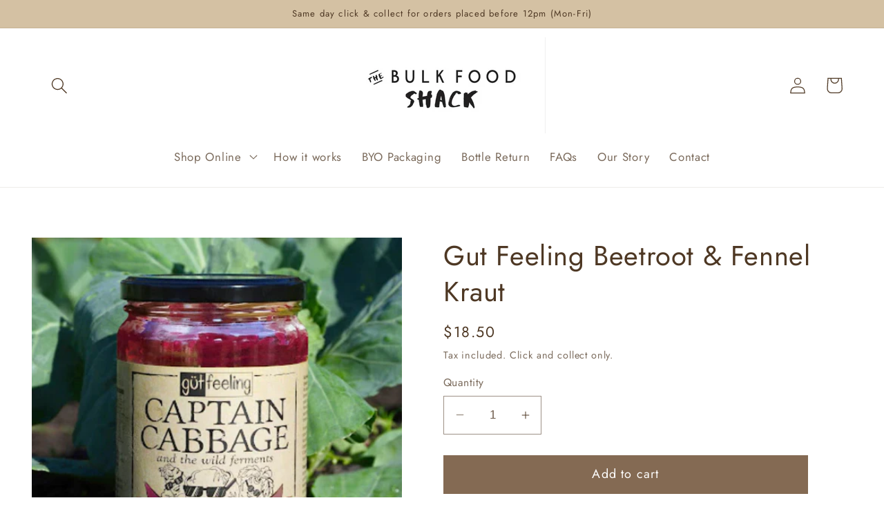

--- FILE ---
content_type: text/html; charset=utf-8
request_url: https://thebulkfoodshack.com.au/products/gut-feeling-beetroot-fennel-kraut
body_size: 36290
content:
<!doctype html>
<html class="no-js" lang="en">
  <head>
    <meta charset="utf-8">
    <meta http-equiv="X-UA-Compatible" content="IE=edge">
    <meta name="viewport" content="width=device-width,initial-scale=1">
    <meta name="theme-color" content="">
    <link rel="canonical" href="https://thebulkfoodshack.com.au/products/gut-feeling-beetroot-fennel-kraut"><link rel="icon" type="image/png" href="//thebulkfoodshack.com.au/cdn/shop/files/TBFS-RoundLogo5.jpg?crop=center&height=32&v=1626743623&width=32"><link rel="preconnect" href="https://fonts.shopifycdn.com" crossorigin><title>
      Gut Feeling Beetroot &amp; Fennel Kraut
 &ndash; The Bulk Food Shack</title>

    
      <meta name="description" content="Our Beetroot &amp;amp; Fennel Kraut is the perfect pairing of earthy organic beetroot and fragrant fennel seed. A colourful ferment that will add instant character and flavour to your favourite dish or as healthier alternative to a chutney or relish. Beetroot &amp;amp; Fennel Kraut Ingredients: Cabbage, Organic Beetroot (14%),">
    

    

<meta property="og:site_name" content="The Bulk Food Shack">
<meta property="og:url" content="https://thebulkfoodshack.com.au/products/gut-feeling-beetroot-fennel-kraut">
<meta property="og:title" content="Gut Feeling Beetroot &amp; Fennel Kraut">
<meta property="og:type" content="product">
<meta property="og:description" content="Our Beetroot &amp;amp; Fennel Kraut is the perfect pairing of earthy organic beetroot and fragrant fennel seed. A colourful ferment that will add instant character and flavour to your favourite dish or as healthier alternative to a chutney or relish. Beetroot &amp;amp; Fennel Kraut Ingredients: Cabbage, Organic Beetroot (14%),"><meta property="og:image" content="http://thebulkfoodshack.com.au/cdn/shop/files/ScreenShot2023-11-01at2.23.31pm.png?v=1698810986">
  <meta property="og:image:secure_url" content="https://thebulkfoodshack.com.au/cdn/shop/files/ScreenShot2023-11-01at2.23.31pm.png?v=1698810986">
  <meta property="og:image:width" content="538">
  <meta property="og:image:height" content="538"><meta property="og:price:amount" content="18.50">
  <meta property="og:price:currency" content="AUD"><meta name="twitter:card" content="summary_large_image">
<meta name="twitter:title" content="Gut Feeling Beetroot &amp; Fennel Kraut">
<meta name="twitter:description" content="Our Beetroot &amp;amp; Fennel Kraut is the perfect pairing of earthy organic beetroot and fragrant fennel seed. A colourful ferment that will add instant character and flavour to your favourite dish or as healthier alternative to a chutney or relish. Beetroot &amp;amp; Fennel Kraut Ingredients: Cabbage, Organic Beetroot (14%),">


    <script src="//thebulkfoodshack.com.au/cdn/shop/t/4/assets/constants.js?v=58251544750838685771688701050" defer="defer"></script>
    <script src="//thebulkfoodshack.com.au/cdn/shop/t/4/assets/pubsub.js?v=158357773527763999511688701050" defer="defer"></script>
    <script src="//thebulkfoodshack.com.au/cdn/shop/t/4/assets/global.js?v=139248116715221171191688701050" defer="defer"></script><script src="//thebulkfoodshack.com.au/cdn/shop/t/4/assets/animations.js?v=114255849464433187621688701049" defer="defer"></script><script>window.performance && window.performance.mark && window.performance.mark('shopify.content_for_header.start');</script><meta name="facebook-domain-verification" content="jc1e0df6hva8mo7zoch8fbroc8ud79">
<meta id="shopify-digital-wallet" name="shopify-digital-wallet" content="/41330311331/digital_wallets/dialog">
<meta name="shopify-checkout-api-token" content="59329fb7cd7d2ef08d2cbe035db36b28">
<link rel="alternate" type="application/json+oembed" href="https://thebulkfoodshack.com.au/products/gut-feeling-beetroot-fennel-kraut.oembed">
<script async="async" src="/checkouts/internal/preloads.js?locale=en-AU"></script>
<link rel="preconnect" href="https://shop.app" crossorigin="anonymous">
<script async="async" src="https://shop.app/checkouts/internal/preloads.js?locale=en-AU&shop_id=41330311331" crossorigin="anonymous"></script>
<script id="apple-pay-shop-capabilities" type="application/json">{"shopId":41330311331,"countryCode":"AU","currencyCode":"AUD","merchantCapabilities":["supports3DS"],"merchantId":"gid:\/\/shopify\/Shop\/41330311331","merchantName":"The Bulk Food Shack","requiredBillingContactFields":["postalAddress","email","phone"],"requiredShippingContactFields":["postalAddress","email","phone"],"shippingType":"shipping","supportedNetworks":["visa","masterCard","amex","jcb"],"total":{"type":"pending","label":"The Bulk Food Shack","amount":"1.00"},"shopifyPaymentsEnabled":true,"supportsSubscriptions":true}</script>
<script id="shopify-features" type="application/json">{"accessToken":"59329fb7cd7d2ef08d2cbe035db36b28","betas":["rich-media-storefront-analytics"],"domain":"thebulkfoodshack.com.au","predictiveSearch":true,"shopId":41330311331,"locale":"en"}</script>
<script>var Shopify = Shopify || {};
Shopify.shop = "the-bulk-food-shack.myshopify.com";
Shopify.locale = "en";
Shopify.currency = {"active":"AUD","rate":"1.0"};
Shopify.country = "AU";
Shopify.theme = {"name":"Refresh","id":133153161379,"schema_name":"Refresh","schema_version":"10.0.0","theme_store_id":1567,"role":"main"};
Shopify.theme.handle = "null";
Shopify.theme.style = {"id":null,"handle":null};
Shopify.cdnHost = "thebulkfoodshack.com.au/cdn";
Shopify.routes = Shopify.routes || {};
Shopify.routes.root = "/";</script>
<script type="module">!function(o){(o.Shopify=o.Shopify||{}).modules=!0}(window);</script>
<script>!function(o){function n(){var o=[];function n(){o.push(Array.prototype.slice.apply(arguments))}return n.q=o,n}var t=o.Shopify=o.Shopify||{};t.loadFeatures=n(),t.autoloadFeatures=n()}(window);</script>
<script>
  window.ShopifyPay = window.ShopifyPay || {};
  window.ShopifyPay.apiHost = "shop.app\/pay";
  window.ShopifyPay.redirectState = null;
</script>
<script id="shop-js-analytics" type="application/json">{"pageType":"product"}</script>
<script defer="defer" async type="module" src="//thebulkfoodshack.com.au/cdn/shopifycloud/shop-js/modules/v2/client.init-shop-cart-sync_WVOgQShq.en.esm.js"></script>
<script defer="defer" async type="module" src="//thebulkfoodshack.com.au/cdn/shopifycloud/shop-js/modules/v2/chunk.common_C_13GLB1.esm.js"></script>
<script defer="defer" async type="module" src="//thebulkfoodshack.com.au/cdn/shopifycloud/shop-js/modules/v2/chunk.modal_CLfMGd0m.esm.js"></script>
<script type="module">
  await import("//thebulkfoodshack.com.au/cdn/shopifycloud/shop-js/modules/v2/client.init-shop-cart-sync_WVOgQShq.en.esm.js");
await import("//thebulkfoodshack.com.au/cdn/shopifycloud/shop-js/modules/v2/chunk.common_C_13GLB1.esm.js");
await import("//thebulkfoodshack.com.au/cdn/shopifycloud/shop-js/modules/v2/chunk.modal_CLfMGd0m.esm.js");

  window.Shopify.SignInWithShop?.initShopCartSync?.({"fedCMEnabled":true,"windoidEnabled":true});

</script>
<script>
  window.Shopify = window.Shopify || {};
  if (!window.Shopify.featureAssets) window.Shopify.featureAssets = {};
  window.Shopify.featureAssets['shop-js'] = {"shop-cart-sync":["modules/v2/client.shop-cart-sync_DuR37GeY.en.esm.js","modules/v2/chunk.common_C_13GLB1.esm.js","modules/v2/chunk.modal_CLfMGd0m.esm.js"],"init-fed-cm":["modules/v2/client.init-fed-cm_BucUoe6W.en.esm.js","modules/v2/chunk.common_C_13GLB1.esm.js","modules/v2/chunk.modal_CLfMGd0m.esm.js"],"shop-toast-manager":["modules/v2/client.shop-toast-manager_B0JfrpKj.en.esm.js","modules/v2/chunk.common_C_13GLB1.esm.js","modules/v2/chunk.modal_CLfMGd0m.esm.js"],"init-shop-cart-sync":["modules/v2/client.init-shop-cart-sync_WVOgQShq.en.esm.js","modules/v2/chunk.common_C_13GLB1.esm.js","modules/v2/chunk.modal_CLfMGd0m.esm.js"],"shop-button":["modules/v2/client.shop-button_B_U3bv27.en.esm.js","modules/v2/chunk.common_C_13GLB1.esm.js","modules/v2/chunk.modal_CLfMGd0m.esm.js"],"init-windoid":["modules/v2/client.init-windoid_DuP9q_di.en.esm.js","modules/v2/chunk.common_C_13GLB1.esm.js","modules/v2/chunk.modal_CLfMGd0m.esm.js"],"shop-cash-offers":["modules/v2/client.shop-cash-offers_BmULhtno.en.esm.js","modules/v2/chunk.common_C_13GLB1.esm.js","modules/v2/chunk.modal_CLfMGd0m.esm.js"],"pay-button":["modules/v2/client.pay-button_CrPSEbOK.en.esm.js","modules/v2/chunk.common_C_13GLB1.esm.js","modules/v2/chunk.modal_CLfMGd0m.esm.js"],"init-customer-accounts":["modules/v2/client.init-customer-accounts_jNk9cPYQ.en.esm.js","modules/v2/client.shop-login-button_DJ5ldayH.en.esm.js","modules/v2/chunk.common_C_13GLB1.esm.js","modules/v2/chunk.modal_CLfMGd0m.esm.js"],"avatar":["modules/v2/client.avatar_BTnouDA3.en.esm.js"],"checkout-modal":["modules/v2/client.checkout-modal_pBPyh9w8.en.esm.js","modules/v2/chunk.common_C_13GLB1.esm.js","modules/v2/chunk.modal_CLfMGd0m.esm.js"],"init-shop-for-new-customer-accounts":["modules/v2/client.init-shop-for-new-customer-accounts_BUoCy7a5.en.esm.js","modules/v2/client.shop-login-button_DJ5ldayH.en.esm.js","modules/v2/chunk.common_C_13GLB1.esm.js","modules/v2/chunk.modal_CLfMGd0m.esm.js"],"init-customer-accounts-sign-up":["modules/v2/client.init-customer-accounts-sign-up_CnczCz9H.en.esm.js","modules/v2/client.shop-login-button_DJ5ldayH.en.esm.js","modules/v2/chunk.common_C_13GLB1.esm.js","modules/v2/chunk.modal_CLfMGd0m.esm.js"],"init-shop-email-lookup-coordinator":["modules/v2/client.init-shop-email-lookup-coordinator_CzjY5t9o.en.esm.js","modules/v2/chunk.common_C_13GLB1.esm.js","modules/v2/chunk.modal_CLfMGd0m.esm.js"],"shop-follow-button":["modules/v2/client.shop-follow-button_CsYC63q7.en.esm.js","modules/v2/chunk.common_C_13GLB1.esm.js","modules/v2/chunk.modal_CLfMGd0m.esm.js"],"shop-login-button":["modules/v2/client.shop-login-button_DJ5ldayH.en.esm.js","modules/v2/chunk.common_C_13GLB1.esm.js","modules/v2/chunk.modal_CLfMGd0m.esm.js"],"shop-login":["modules/v2/client.shop-login_B9ccPdmx.en.esm.js","modules/v2/chunk.common_C_13GLB1.esm.js","modules/v2/chunk.modal_CLfMGd0m.esm.js"],"lead-capture":["modules/v2/client.lead-capture_D0K_KgYb.en.esm.js","modules/v2/chunk.common_C_13GLB1.esm.js","modules/v2/chunk.modal_CLfMGd0m.esm.js"],"payment-terms":["modules/v2/client.payment-terms_BWmiNN46.en.esm.js","modules/v2/chunk.common_C_13GLB1.esm.js","modules/v2/chunk.modal_CLfMGd0m.esm.js"]};
</script>
<script>(function() {
  var isLoaded = false;
  function asyncLoad() {
    if (isLoaded) return;
    isLoaded = true;
    var urls = ["https:\/\/instafeed.nfcube.com\/cdn\/4151c4574141b4652ca82be3bf1078e6.js?shop=the-bulk-food-shack.myshopify.com"];
    for (var i = 0; i < urls.length; i++) {
      var s = document.createElement('script');
      s.type = 'text/javascript';
      s.async = true;
      s.src = urls[i];
      var x = document.getElementsByTagName('script')[0];
      x.parentNode.insertBefore(s, x);
    }
  };
  if(window.attachEvent) {
    window.attachEvent('onload', asyncLoad);
  } else {
    window.addEventListener('load', asyncLoad, false);
  }
})();</script>
<script id="__st">var __st={"a":41330311331,"offset":37800,"reqid":"cdcfda23-115a-4676-8d59-a35349404bb9-1769586022","pageurl":"thebulkfoodshack.com.au\/products\/gut-feeling-beetroot-fennel-kraut","u":"92775e9f9167","p":"product","rtyp":"product","rid":8114514034851};</script>
<script>window.ShopifyPaypalV4VisibilityTracking = true;</script>
<script id="captcha-bootstrap">!function(){'use strict';const t='contact',e='account',n='new_comment',o=[[t,t],['blogs',n],['comments',n],[t,'customer']],c=[[e,'customer_login'],[e,'guest_login'],[e,'recover_customer_password'],[e,'create_customer']],r=t=>t.map((([t,e])=>`form[action*='/${t}']:not([data-nocaptcha='true']) input[name='form_type'][value='${e}']`)).join(','),a=t=>()=>t?[...document.querySelectorAll(t)].map((t=>t.form)):[];function s(){const t=[...o],e=r(t);return a(e)}const i='password',u='form_key',d=['recaptcha-v3-token','g-recaptcha-response','h-captcha-response',i],f=()=>{try{return window.sessionStorage}catch{return}},m='__shopify_v',_=t=>t.elements[u];function p(t,e,n=!1){try{const o=window.sessionStorage,c=JSON.parse(o.getItem(e)),{data:r}=function(t){const{data:e,action:n}=t;return t[m]||n?{data:e,action:n}:{data:t,action:n}}(c);for(const[e,n]of Object.entries(r))t.elements[e]&&(t.elements[e].value=n);n&&o.removeItem(e)}catch(o){console.error('form repopulation failed',{error:o})}}const l='form_type',E='cptcha';function T(t){t.dataset[E]=!0}const w=window,h=w.document,L='Shopify',v='ce_forms',y='captcha';let A=!1;((t,e)=>{const n=(g='f06e6c50-85a8-45c8-87d0-21a2b65856fe',I='https://cdn.shopify.com/shopifycloud/storefront-forms-hcaptcha/ce_storefront_forms_captcha_hcaptcha.v1.5.2.iife.js',D={infoText:'Protected by hCaptcha',privacyText:'Privacy',termsText:'Terms'},(t,e,n)=>{const o=w[L][v],c=o.bindForm;if(c)return c(t,g,e,D).then(n);var r;o.q.push([[t,g,e,D],n]),r=I,A||(h.body.append(Object.assign(h.createElement('script'),{id:'captcha-provider',async:!0,src:r})),A=!0)});var g,I,D;w[L]=w[L]||{},w[L][v]=w[L][v]||{},w[L][v].q=[],w[L][y]=w[L][y]||{},w[L][y].protect=function(t,e){n(t,void 0,e),T(t)},Object.freeze(w[L][y]),function(t,e,n,w,h,L){const[v,y,A,g]=function(t,e,n){const i=e?o:[],u=t?c:[],d=[...i,...u],f=r(d),m=r(i),_=r(d.filter((([t,e])=>n.includes(e))));return[a(f),a(m),a(_),s()]}(w,h,L),I=t=>{const e=t.target;return e instanceof HTMLFormElement?e:e&&e.form},D=t=>v().includes(t);t.addEventListener('submit',(t=>{const e=I(t);if(!e)return;const n=D(e)&&!e.dataset.hcaptchaBound&&!e.dataset.recaptchaBound,o=_(e),c=g().includes(e)&&(!o||!o.value);(n||c)&&t.preventDefault(),c&&!n&&(function(t){try{if(!f())return;!function(t){const e=f();if(!e)return;const n=_(t);if(!n)return;const o=n.value;o&&e.removeItem(o)}(t);const e=Array.from(Array(32),(()=>Math.random().toString(36)[2])).join('');!function(t,e){_(t)||t.append(Object.assign(document.createElement('input'),{type:'hidden',name:u})),t.elements[u].value=e}(t,e),function(t,e){const n=f();if(!n)return;const o=[...t.querySelectorAll(`input[type='${i}']`)].map((({name:t})=>t)),c=[...d,...o],r={};for(const[a,s]of new FormData(t).entries())c.includes(a)||(r[a]=s);n.setItem(e,JSON.stringify({[m]:1,action:t.action,data:r}))}(t,e)}catch(e){console.error('failed to persist form',e)}}(e),e.submit())}));const S=(t,e)=>{t&&!t.dataset[E]&&(n(t,e.some((e=>e===t))),T(t))};for(const o of['focusin','change'])t.addEventListener(o,(t=>{const e=I(t);D(e)&&S(e,y())}));const B=e.get('form_key'),M=e.get(l),P=B&&M;t.addEventListener('DOMContentLoaded',(()=>{const t=y();if(P)for(const e of t)e.elements[l].value===M&&p(e,B);[...new Set([...A(),...v().filter((t=>'true'===t.dataset.shopifyCaptcha))])].forEach((e=>S(e,t)))}))}(h,new URLSearchParams(w.location.search),n,t,e,['guest_login'])})(!0,!0)}();</script>
<script integrity="sha256-4kQ18oKyAcykRKYeNunJcIwy7WH5gtpwJnB7kiuLZ1E=" data-source-attribution="shopify.loadfeatures" defer="defer" src="//thebulkfoodshack.com.au/cdn/shopifycloud/storefront/assets/storefront/load_feature-a0a9edcb.js" crossorigin="anonymous"></script>
<script crossorigin="anonymous" defer="defer" src="//thebulkfoodshack.com.au/cdn/shopifycloud/storefront/assets/shopify_pay/storefront-65b4c6d7.js?v=20250812"></script>
<script data-source-attribution="shopify.dynamic_checkout.dynamic.init">var Shopify=Shopify||{};Shopify.PaymentButton=Shopify.PaymentButton||{isStorefrontPortableWallets:!0,init:function(){window.Shopify.PaymentButton.init=function(){};var t=document.createElement("script");t.src="https://thebulkfoodshack.com.au/cdn/shopifycloud/portable-wallets/latest/portable-wallets.en.js",t.type="module",document.head.appendChild(t)}};
</script>
<script data-source-attribution="shopify.dynamic_checkout.buyer_consent">
  function portableWalletsHideBuyerConsent(e){var t=document.getElementById("shopify-buyer-consent"),n=document.getElementById("shopify-subscription-policy-button");t&&n&&(t.classList.add("hidden"),t.setAttribute("aria-hidden","true"),n.removeEventListener("click",e))}function portableWalletsShowBuyerConsent(e){var t=document.getElementById("shopify-buyer-consent"),n=document.getElementById("shopify-subscription-policy-button");t&&n&&(t.classList.remove("hidden"),t.removeAttribute("aria-hidden"),n.addEventListener("click",e))}window.Shopify?.PaymentButton&&(window.Shopify.PaymentButton.hideBuyerConsent=portableWalletsHideBuyerConsent,window.Shopify.PaymentButton.showBuyerConsent=portableWalletsShowBuyerConsent);
</script>
<script data-source-attribution="shopify.dynamic_checkout.cart.bootstrap">document.addEventListener("DOMContentLoaded",(function(){function t(){return document.querySelector("shopify-accelerated-checkout-cart, shopify-accelerated-checkout")}if(t())Shopify.PaymentButton.init();else{new MutationObserver((function(e,n){t()&&(Shopify.PaymentButton.init(),n.disconnect())})).observe(document.body,{childList:!0,subtree:!0})}}));
</script>
<link id="shopify-accelerated-checkout-styles" rel="stylesheet" media="screen" href="https://thebulkfoodshack.com.au/cdn/shopifycloud/portable-wallets/latest/accelerated-checkout-backwards-compat.css" crossorigin="anonymous">
<style id="shopify-accelerated-checkout-cart">
        #shopify-buyer-consent {
  margin-top: 1em;
  display: inline-block;
  width: 100%;
}

#shopify-buyer-consent.hidden {
  display: none;
}

#shopify-subscription-policy-button {
  background: none;
  border: none;
  padding: 0;
  text-decoration: underline;
  font-size: inherit;
  cursor: pointer;
}

#shopify-subscription-policy-button::before {
  box-shadow: none;
}

      </style>
<script id="sections-script" data-sections="header" defer="defer" src="//thebulkfoodshack.com.au/cdn/shop/t/4/compiled_assets/scripts.js?v=1620"></script>
<script>window.performance && window.performance.mark && window.performance.mark('shopify.content_for_header.end');</script>


    <style data-shopify>
      @font-face {
  font-family: Jost;
  font-weight: 400;
  font-style: normal;
  font-display: swap;
  src: url("//thebulkfoodshack.com.au/cdn/fonts/jost/jost_n4.d47a1b6347ce4a4c9f437608011273009d91f2b7.woff2") format("woff2"),
       url("//thebulkfoodshack.com.au/cdn/fonts/jost/jost_n4.791c46290e672b3f85c3d1c651ef2efa3819eadd.woff") format("woff");
}

      @font-face {
  font-family: Jost;
  font-weight: 700;
  font-style: normal;
  font-display: swap;
  src: url("//thebulkfoodshack.com.au/cdn/fonts/jost/jost_n7.921dc18c13fa0b0c94c5e2517ffe06139c3615a3.woff2") format("woff2"),
       url("//thebulkfoodshack.com.au/cdn/fonts/jost/jost_n7.cbfc16c98c1e195f46c536e775e4e959c5f2f22b.woff") format("woff");
}

      @font-face {
  font-family: Jost;
  font-weight: 400;
  font-style: italic;
  font-display: swap;
  src: url("//thebulkfoodshack.com.au/cdn/fonts/jost/jost_i4.b690098389649750ada222b9763d55796c5283a5.woff2") format("woff2"),
       url("//thebulkfoodshack.com.au/cdn/fonts/jost/jost_i4.fd766415a47e50b9e391ae7ec04e2ae25e7e28b0.woff") format("woff");
}

      @font-face {
  font-family: Jost;
  font-weight: 700;
  font-style: italic;
  font-display: swap;
  src: url("//thebulkfoodshack.com.au/cdn/fonts/jost/jost_i7.d8201b854e41e19d7ed9b1a31fe4fe71deea6d3f.woff2") format("woff2"),
       url("//thebulkfoodshack.com.au/cdn/fonts/jost/jost_i7.eae515c34e26b6c853efddc3fc0c552e0de63757.woff") format("woff");
}

      @font-face {
  font-family: Jost;
  font-weight: 400;
  font-style: normal;
  font-display: swap;
  src: url("//thebulkfoodshack.com.au/cdn/fonts/jost/jost_n4.d47a1b6347ce4a4c9f437608011273009d91f2b7.woff2") format("woff2"),
       url("//thebulkfoodshack.com.au/cdn/fonts/jost/jost_n4.791c46290e672b3f85c3d1c651ef2efa3819eadd.woff") format("woff");
}


      
        :root,
        .color-background-1 {
          --color-background: 255,255,255;
        
          --gradient-background: #ffffff;
        
        --color-foreground: 78,56,36;
        --color-shadow: 14,14,14;
        --color-button: 132,106,83;
        --color-button-text: 255,255,255;
        --color-secondary-button: 255,255,255;
        --color-secondary-button-text: 132,106,83;
        --color-link: 132,106,83;
        --color-badge-foreground: 78,56,36;
        --color-badge-background: 255,255,255;
        --color-badge-border: 78,56,36;
        --payment-terms-background-color: rgb(255 255 255);
      }
      
        
        .color-background-2 {
          --color-background: 132,106,83;
        
          --gradient-background: #846A53;
        
        --color-foreground: 255,255,255;
        --color-shadow: 14,14,14;
        --color-button: 255,255,255;
        --color-button-text: 78,56,36;
        --color-secondary-button: 132,106,83;
        --color-secondary-button-text: 255,255,255;
        --color-link: 255,255,255;
        --color-badge-foreground: 255,255,255;
        --color-badge-background: 132,106,83;
        --color-badge-border: 255,255,255;
        --payment-terms-background-color: rgb(132 106 83);
      }
      
        
        .color-inverse {
          --color-background: 212,193,163;
        
          --gradient-background: #D4C1A3;
        
        --color-foreground: 78,56,36;
        --color-shadow: 14,14,14;
        --color-button: 78,56,36;
        --color-button-text: 255,255,255;
        --color-secondary-button: 212,193,163;
        --color-secondary-button-text: 78,56,36;
        --color-link: 78,56,36;
        --color-badge-foreground: 78,56,36;
        --color-badge-background: 212,193,163;
        --color-badge-border: 78,56,36;
        --payment-terms-background-color: rgb(212 193 163);
      }
      
        
        .color-accent-1 {
          --color-background: 78,56,36;
        
          --gradient-background: #4e3824;
        
        --color-foreground: 255,255,255;
        --color-shadow: 14,14,14;
        --color-button: 212,193,163;
        --color-button-text: 78,56,36;
        --color-secondary-button: 78,56,36;
        --color-secondary-button-text: 255,255,255;
        --color-link: 255,255,255;
        --color-badge-foreground: 255,255,255;
        --color-badge-background: 78,56,36;
        --color-badge-border: 255,255,255;
        --payment-terms-background-color: rgb(78 56 36);
      }
      
        
        .color-accent-2 {
          --color-background: 14,27,77;
        
          --gradient-background: #0e1b4d;
        
        --color-foreground: 255,255,255;
        --color-shadow: 14,27,77;
        --color-button: 255,255,255;
        --color-button-text: 14,27,77;
        --color-secondary-button: 14,27,77;
        --color-secondary-button-text: 255,255,255;
        --color-link: 255,255,255;
        --color-badge-foreground: 255,255,255;
        --color-badge-background: 14,27,77;
        --color-badge-border: 255,255,255;
        --payment-terms-background-color: rgb(14 27 77);
      }
      

      body, .color-background-1, .color-background-2, .color-inverse, .color-accent-1, .color-accent-2 {
        color: rgba(var(--color-foreground), 0.75);
        background-color: rgb(var(--color-background));
      }

      :root {
        --font-body-family: Jost, sans-serif;
        --font-body-style: normal;
        --font-body-weight: 400;
        --font-body-weight-bold: 700;

        --font-heading-family: Jost, sans-serif;
        --font-heading-style: normal;
        --font-heading-weight: 400;

        --font-body-scale: 1.2;
        --font-heading-scale: 0.8333333333333334;

        --media-padding: px;
        --media-border-opacity: 0.1;
        --media-border-width: 0px;
        --media-radius: 0px;
        --media-shadow-opacity: 0.0;
        --media-shadow-horizontal-offset: 0px;
        --media-shadow-vertical-offset: 4px;
        --media-shadow-blur-radius: 5px;
        --media-shadow-visible: 0;

        --page-width: 140rem;
        --page-width-margin: 0rem;

        --product-card-image-padding: 0.0rem;
        --product-card-corner-radius: 0.0rem;
        --product-card-text-alignment: left;
        --product-card-border-width: 0.1rem;
        --product-card-border-opacity: 0.15;
        --product-card-shadow-opacity: 0.0;
        --product-card-shadow-visible: 0;
        --product-card-shadow-horizontal-offset: 0.0rem;
        --product-card-shadow-vertical-offset: 0.4rem;
        --product-card-shadow-blur-radius: 0.5rem;

        --collection-card-image-padding: 0.0rem;
        --collection-card-corner-radius: 0.0rem;
        --collection-card-text-alignment: left;
        --collection-card-border-width: 0.1rem;
        --collection-card-border-opacity: 1.0;
        --collection-card-shadow-opacity: 0.0;
        --collection-card-shadow-visible: 0;
        --collection-card-shadow-horizontal-offset: 0.0rem;
        --collection-card-shadow-vertical-offset: 0.4rem;
        --collection-card-shadow-blur-radius: 0.5rem;

        --blog-card-image-padding: 1.6rem;
        --blog-card-corner-radius: 0.0rem;
        --blog-card-text-alignment: left;
        --blog-card-border-width: 0.1rem;
        --blog-card-border-opacity: 1.0;
        --blog-card-shadow-opacity: 0.0;
        --blog-card-shadow-visible: 0;
        --blog-card-shadow-horizontal-offset: 0.0rem;
        --blog-card-shadow-vertical-offset: 0.4rem;
        --blog-card-shadow-blur-radius: 0.5rem;

        --badge-corner-radius: 0.0rem;

        --popup-border-width: 1px;
        --popup-border-opacity: 0.1;
        --popup-corner-radius: 0px;
        --popup-shadow-opacity: 0.0;
        --popup-shadow-horizontal-offset: 0px;
        --popup-shadow-vertical-offset: 4px;
        --popup-shadow-blur-radius: 5px;

        --drawer-border-width: 0px;
        --drawer-border-opacity: 0.1;
        --drawer-shadow-opacity: 0.0;
        --drawer-shadow-horizontal-offset: 0px;
        --drawer-shadow-vertical-offset: 4px;
        --drawer-shadow-blur-radius: 5px;

        --spacing-sections-desktop: 0px;
        --spacing-sections-mobile: 0px;

        --grid-desktop-vertical-spacing: 28px;
        --grid-desktop-horizontal-spacing: 28px;
        --grid-mobile-vertical-spacing: 14px;
        --grid-mobile-horizontal-spacing: 14px;

        --text-boxes-border-opacity: 0.1;
        --text-boxes-border-width: 0px;
        --text-boxes-radius: 0px;
        --text-boxes-shadow-opacity: 0.0;
        --text-boxes-shadow-visible: 0;
        --text-boxes-shadow-horizontal-offset: 0px;
        --text-boxes-shadow-vertical-offset: 4px;
        --text-boxes-shadow-blur-radius: 5px;

        --buttons-radius: 0px;
        --buttons-radius-outset: 0px;
        --buttons-border-width: 1px;
        --buttons-border-opacity: 1.0;
        --buttons-shadow-opacity: 0.0;
        --buttons-shadow-visible: 0;
        --buttons-shadow-horizontal-offset: 0px;
        --buttons-shadow-vertical-offset: 4px;
        --buttons-shadow-blur-radius: 5px;
        --buttons-border-offset: 0px;

        --inputs-radius: 0px;
        --inputs-border-width: 1px;
        --inputs-border-opacity: 0.55;
        --inputs-shadow-opacity: 0.0;
        --inputs-shadow-horizontal-offset: 0px;
        --inputs-margin-offset: 0px;
        --inputs-shadow-vertical-offset: 4px;
        --inputs-shadow-blur-radius: 5px;
        --inputs-radius-outset: 0px;

        --variant-pills-radius: 0px;
        --variant-pills-border-width: 1px;
        --variant-pills-border-opacity: 0.55;
        --variant-pills-shadow-opacity: 0.0;
        --variant-pills-shadow-horizontal-offset: 0px;
        --variant-pills-shadow-vertical-offset: 4px;
        --variant-pills-shadow-blur-radius: 5px;
      }

      *,
      *::before,
      *::after {
        box-sizing: inherit;
      }

      html {
        box-sizing: border-box;
        font-size: calc(var(--font-body-scale) * 62.5%);
        height: 100%;
      }

      body {
        display: grid;
        grid-template-rows: auto auto 1fr auto;
        grid-template-columns: 100%;
        min-height: 100%;
        margin: 0;
        font-size: 1.5rem;
        letter-spacing: 0.06rem;
        line-height: calc(1 + 0.8 / var(--font-body-scale));
        font-family: var(--font-body-family);
        font-style: var(--font-body-style);
        font-weight: var(--font-body-weight);
      }

      @media screen and (min-width: 750px) {
        body {
          font-size: 1.6rem;
        }
      }
    </style>

    <link href="//thebulkfoodshack.com.au/cdn/shop/t/4/assets/base.css?v=117828829876360325261688701049" rel="stylesheet" type="text/css" media="all" />
<link rel="preload" as="font" href="//thebulkfoodshack.com.au/cdn/fonts/jost/jost_n4.d47a1b6347ce4a4c9f437608011273009d91f2b7.woff2" type="font/woff2" crossorigin><link rel="preload" as="font" href="//thebulkfoodshack.com.au/cdn/fonts/jost/jost_n4.d47a1b6347ce4a4c9f437608011273009d91f2b7.woff2" type="font/woff2" crossorigin><link
        rel="stylesheet"
        href="//thebulkfoodshack.com.au/cdn/shop/t/4/assets/component-predictive-search.css?v=118923337488134913561688701050"
        media="print"
        onload="this.media='all'"
      ><script>
      document.documentElement.className = document.documentElement.className.replace('no-js', 'js');
      if (Shopify.designMode) {
        document.documentElement.classList.add('shopify-design-mode');
      }
    </script>
  <link href="https://monorail-edge.shopifysvc.com" rel="dns-prefetch">
<script>(function(){if ("sendBeacon" in navigator && "performance" in window) {try {var session_token_from_headers = performance.getEntriesByType('navigation')[0].serverTiming.find(x => x.name == '_s').description;} catch {var session_token_from_headers = undefined;}var session_cookie_matches = document.cookie.match(/_shopify_s=([^;]*)/);var session_token_from_cookie = session_cookie_matches && session_cookie_matches.length === 2 ? session_cookie_matches[1] : "";var session_token = session_token_from_headers || session_token_from_cookie || "";function handle_abandonment_event(e) {var entries = performance.getEntries().filter(function(entry) {return /monorail-edge.shopifysvc.com/.test(entry.name);});if (!window.abandonment_tracked && entries.length === 0) {window.abandonment_tracked = true;var currentMs = Date.now();var navigation_start = performance.timing.navigationStart;var payload = {shop_id: 41330311331,url: window.location.href,navigation_start,duration: currentMs - navigation_start,session_token,page_type: "product"};window.navigator.sendBeacon("https://monorail-edge.shopifysvc.com/v1/produce", JSON.stringify({schema_id: "online_store_buyer_site_abandonment/1.1",payload: payload,metadata: {event_created_at_ms: currentMs,event_sent_at_ms: currentMs}}));}}window.addEventListener('pagehide', handle_abandonment_event);}}());</script>
<script id="web-pixels-manager-setup">(function e(e,d,r,n,o){if(void 0===o&&(o={}),!Boolean(null===(a=null===(i=window.Shopify)||void 0===i?void 0:i.analytics)||void 0===a?void 0:a.replayQueue)){var i,a;window.Shopify=window.Shopify||{};var t=window.Shopify;t.analytics=t.analytics||{};var s=t.analytics;s.replayQueue=[],s.publish=function(e,d,r){return s.replayQueue.push([e,d,r]),!0};try{self.performance.mark("wpm:start")}catch(e){}var l=function(){var e={modern:/Edge?\/(1{2}[4-9]|1[2-9]\d|[2-9]\d{2}|\d{4,})\.\d+(\.\d+|)|Firefox\/(1{2}[4-9]|1[2-9]\d|[2-9]\d{2}|\d{4,})\.\d+(\.\d+|)|Chrom(ium|e)\/(9{2}|\d{3,})\.\d+(\.\d+|)|(Maci|X1{2}).+ Version\/(15\.\d+|(1[6-9]|[2-9]\d|\d{3,})\.\d+)([,.]\d+|)( \(\w+\)|)( Mobile\/\w+|) Safari\/|Chrome.+OPR\/(9{2}|\d{3,})\.\d+\.\d+|(CPU[ +]OS|iPhone[ +]OS|CPU[ +]iPhone|CPU IPhone OS|CPU iPad OS)[ +]+(15[._]\d+|(1[6-9]|[2-9]\d|\d{3,})[._]\d+)([._]\d+|)|Android:?[ /-](13[3-9]|1[4-9]\d|[2-9]\d{2}|\d{4,})(\.\d+|)(\.\d+|)|Android.+Firefox\/(13[5-9]|1[4-9]\d|[2-9]\d{2}|\d{4,})\.\d+(\.\d+|)|Android.+Chrom(ium|e)\/(13[3-9]|1[4-9]\d|[2-9]\d{2}|\d{4,})\.\d+(\.\d+|)|SamsungBrowser\/([2-9]\d|\d{3,})\.\d+/,legacy:/Edge?\/(1[6-9]|[2-9]\d|\d{3,})\.\d+(\.\d+|)|Firefox\/(5[4-9]|[6-9]\d|\d{3,})\.\d+(\.\d+|)|Chrom(ium|e)\/(5[1-9]|[6-9]\d|\d{3,})\.\d+(\.\d+|)([\d.]+$|.*Safari\/(?![\d.]+ Edge\/[\d.]+$))|(Maci|X1{2}).+ Version\/(10\.\d+|(1[1-9]|[2-9]\d|\d{3,})\.\d+)([,.]\d+|)( \(\w+\)|)( Mobile\/\w+|) Safari\/|Chrome.+OPR\/(3[89]|[4-9]\d|\d{3,})\.\d+\.\d+|(CPU[ +]OS|iPhone[ +]OS|CPU[ +]iPhone|CPU IPhone OS|CPU iPad OS)[ +]+(10[._]\d+|(1[1-9]|[2-9]\d|\d{3,})[._]\d+)([._]\d+|)|Android:?[ /-](13[3-9]|1[4-9]\d|[2-9]\d{2}|\d{4,})(\.\d+|)(\.\d+|)|Mobile Safari.+OPR\/([89]\d|\d{3,})\.\d+\.\d+|Android.+Firefox\/(13[5-9]|1[4-9]\d|[2-9]\d{2}|\d{4,})\.\d+(\.\d+|)|Android.+Chrom(ium|e)\/(13[3-9]|1[4-9]\d|[2-9]\d{2}|\d{4,})\.\d+(\.\d+|)|Android.+(UC? ?Browser|UCWEB|U3)[ /]?(15\.([5-9]|\d{2,})|(1[6-9]|[2-9]\d|\d{3,})\.\d+)\.\d+|SamsungBrowser\/(5\.\d+|([6-9]|\d{2,})\.\d+)|Android.+MQ{2}Browser\/(14(\.(9|\d{2,})|)|(1[5-9]|[2-9]\d|\d{3,})(\.\d+|))(\.\d+|)|K[Aa][Ii]OS\/(3\.\d+|([4-9]|\d{2,})\.\d+)(\.\d+|)/},d=e.modern,r=e.legacy,n=navigator.userAgent;return n.match(d)?"modern":n.match(r)?"legacy":"unknown"}(),u="modern"===l?"modern":"legacy",c=(null!=n?n:{modern:"",legacy:""})[u],f=function(e){return[e.baseUrl,"/wpm","/b",e.hashVersion,"modern"===e.buildTarget?"m":"l",".js"].join("")}({baseUrl:d,hashVersion:r,buildTarget:u}),m=function(e){var d=e.version,r=e.bundleTarget,n=e.surface,o=e.pageUrl,i=e.monorailEndpoint;return{emit:function(e){var a=e.status,t=e.errorMsg,s=(new Date).getTime(),l=JSON.stringify({metadata:{event_sent_at_ms:s},events:[{schema_id:"web_pixels_manager_load/3.1",payload:{version:d,bundle_target:r,page_url:o,status:a,surface:n,error_msg:t},metadata:{event_created_at_ms:s}}]});if(!i)return console&&console.warn&&console.warn("[Web Pixels Manager] No Monorail endpoint provided, skipping logging."),!1;try{return self.navigator.sendBeacon.bind(self.navigator)(i,l)}catch(e){}var u=new XMLHttpRequest;try{return u.open("POST",i,!0),u.setRequestHeader("Content-Type","text/plain"),u.send(l),!0}catch(e){return console&&console.warn&&console.warn("[Web Pixels Manager] Got an unhandled error while logging to Monorail."),!1}}}}({version:r,bundleTarget:l,surface:e.surface,pageUrl:self.location.href,monorailEndpoint:e.monorailEndpoint});try{o.browserTarget=l,function(e){var d=e.src,r=e.async,n=void 0===r||r,o=e.onload,i=e.onerror,a=e.sri,t=e.scriptDataAttributes,s=void 0===t?{}:t,l=document.createElement("script"),u=document.querySelector("head"),c=document.querySelector("body");if(l.async=n,l.src=d,a&&(l.integrity=a,l.crossOrigin="anonymous"),s)for(var f in s)if(Object.prototype.hasOwnProperty.call(s,f))try{l.dataset[f]=s[f]}catch(e){}if(o&&l.addEventListener("load",o),i&&l.addEventListener("error",i),u)u.appendChild(l);else{if(!c)throw new Error("Did not find a head or body element to append the script");c.appendChild(l)}}({src:f,async:!0,onload:function(){if(!function(){var e,d;return Boolean(null===(d=null===(e=window.Shopify)||void 0===e?void 0:e.analytics)||void 0===d?void 0:d.initialized)}()){var d=window.webPixelsManager.init(e)||void 0;if(d){var r=window.Shopify.analytics;r.replayQueue.forEach((function(e){var r=e[0],n=e[1],o=e[2];d.publishCustomEvent(r,n,o)})),r.replayQueue=[],r.publish=d.publishCustomEvent,r.visitor=d.visitor,r.initialized=!0}}},onerror:function(){return m.emit({status:"failed",errorMsg:"".concat(f," has failed to load")})},sri:function(e){var d=/^sha384-[A-Za-z0-9+/=]+$/;return"string"==typeof e&&d.test(e)}(c)?c:"",scriptDataAttributes:o}),m.emit({status:"loading"})}catch(e){m.emit({status:"failed",errorMsg:(null==e?void 0:e.message)||"Unknown error"})}}})({shopId: 41330311331,storefrontBaseUrl: "https://thebulkfoodshack.com.au",extensionsBaseUrl: "https://extensions.shopifycdn.com/cdn/shopifycloud/web-pixels-manager",monorailEndpoint: "https://monorail-edge.shopifysvc.com/unstable/produce_batch",surface: "storefront-renderer",enabledBetaFlags: ["2dca8a86"],webPixelsConfigList: [{"id":"233472163","configuration":"{\"pixel_id\":\"765809409000582\",\"pixel_type\":\"facebook_pixel\",\"metaapp_system_user_token\":\"-\"}","eventPayloadVersion":"v1","runtimeContext":"OPEN","scriptVersion":"ca16bc87fe92b6042fbaa3acc2fbdaa6","type":"APP","apiClientId":2329312,"privacyPurposes":["ANALYTICS","MARKETING","SALE_OF_DATA"],"dataSharingAdjustments":{"protectedCustomerApprovalScopes":["read_customer_address","read_customer_email","read_customer_name","read_customer_personal_data","read_customer_phone"]}},{"id":"shopify-app-pixel","configuration":"{}","eventPayloadVersion":"v1","runtimeContext":"STRICT","scriptVersion":"0450","apiClientId":"shopify-pixel","type":"APP","privacyPurposes":["ANALYTICS","MARKETING"]},{"id":"shopify-custom-pixel","eventPayloadVersion":"v1","runtimeContext":"LAX","scriptVersion":"0450","apiClientId":"shopify-pixel","type":"CUSTOM","privacyPurposes":["ANALYTICS","MARKETING"]}],isMerchantRequest: false,initData: {"shop":{"name":"The Bulk Food Shack","paymentSettings":{"currencyCode":"AUD"},"myshopifyDomain":"the-bulk-food-shack.myshopify.com","countryCode":"AU","storefrontUrl":"https:\/\/thebulkfoodshack.com.au"},"customer":null,"cart":null,"checkout":null,"productVariants":[{"price":{"amount":18.5,"currencyCode":"AUD"},"product":{"title":"Gut Feeling Beetroot \u0026 Fennel Kraut","vendor":"The Bulk Food Shack","id":"8114514034851","untranslatedTitle":"Gut Feeling Beetroot \u0026 Fennel Kraut","url":"\/products\/gut-feeling-beetroot-fennel-kraut","type":"Superfoods"},"id":"43683245555875","image":{"src":"\/\/thebulkfoodshack.com.au\/cdn\/shop\/files\/ScreenShot2023-11-01at2.23.31pm.png?v=1698810986"},"sku":"","title":"Default Title","untranslatedTitle":"Default Title"}],"purchasingCompany":null},},"https://thebulkfoodshack.com.au/cdn","fcfee988w5aeb613cpc8e4bc33m6693e112",{"modern":"","legacy":""},{"shopId":"41330311331","storefrontBaseUrl":"https:\/\/thebulkfoodshack.com.au","extensionBaseUrl":"https:\/\/extensions.shopifycdn.com\/cdn\/shopifycloud\/web-pixels-manager","surface":"storefront-renderer","enabledBetaFlags":"[\"2dca8a86\"]","isMerchantRequest":"false","hashVersion":"fcfee988w5aeb613cpc8e4bc33m6693e112","publish":"custom","events":"[[\"page_viewed\",{}],[\"product_viewed\",{\"productVariant\":{\"price\":{\"amount\":18.5,\"currencyCode\":\"AUD\"},\"product\":{\"title\":\"Gut Feeling Beetroot \u0026 Fennel Kraut\",\"vendor\":\"The Bulk Food Shack\",\"id\":\"8114514034851\",\"untranslatedTitle\":\"Gut Feeling Beetroot \u0026 Fennel Kraut\",\"url\":\"\/products\/gut-feeling-beetroot-fennel-kraut\",\"type\":\"Superfoods\"},\"id\":\"43683245555875\",\"image\":{\"src\":\"\/\/thebulkfoodshack.com.au\/cdn\/shop\/files\/ScreenShot2023-11-01at2.23.31pm.png?v=1698810986\"},\"sku\":\"\",\"title\":\"Default Title\",\"untranslatedTitle\":\"Default Title\"}}]]"});</script><script>
  window.ShopifyAnalytics = window.ShopifyAnalytics || {};
  window.ShopifyAnalytics.meta = window.ShopifyAnalytics.meta || {};
  window.ShopifyAnalytics.meta.currency = 'AUD';
  var meta = {"product":{"id":8114514034851,"gid":"gid:\/\/shopify\/Product\/8114514034851","vendor":"The Bulk Food Shack","type":"Superfoods","handle":"gut-feeling-beetroot-fennel-kraut","variants":[{"id":43683245555875,"price":1850,"name":"Gut Feeling Beetroot \u0026 Fennel Kraut","public_title":null,"sku":""}],"remote":false},"page":{"pageType":"product","resourceType":"product","resourceId":8114514034851,"requestId":"cdcfda23-115a-4676-8d59-a35349404bb9-1769586022"}};
  for (var attr in meta) {
    window.ShopifyAnalytics.meta[attr] = meta[attr];
  }
</script>
<script class="analytics">
  (function () {
    var customDocumentWrite = function(content) {
      var jquery = null;

      if (window.jQuery) {
        jquery = window.jQuery;
      } else if (window.Checkout && window.Checkout.$) {
        jquery = window.Checkout.$;
      }

      if (jquery) {
        jquery('body').append(content);
      }
    };

    var hasLoggedConversion = function(token) {
      if (token) {
        return document.cookie.indexOf('loggedConversion=' + token) !== -1;
      }
      return false;
    }

    var setCookieIfConversion = function(token) {
      if (token) {
        var twoMonthsFromNow = new Date(Date.now());
        twoMonthsFromNow.setMonth(twoMonthsFromNow.getMonth() + 2);

        document.cookie = 'loggedConversion=' + token + '; expires=' + twoMonthsFromNow;
      }
    }

    var trekkie = window.ShopifyAnalytics.lib = window.trekkie = window.trekkie || [];
    if (trekkie.integrations) {
      return;
    }
    trekkie.methods = [
      'identify',
      'page',
      'ready',
      'track',
      'trackForm',
      'trackLink'
    ];
    trekkie.factory = function(method) {
      return function() {
        var args = Array.prototype.slice.call(arguments);
        args.unshift(method);
        trekkie.push(args);
        return trekkie;
      };
    };
    for (var i = 0; i < trekkie.methods.length; i++) {
      var key = trekkie.methods[i];
      trekkie[key] = trekkie.factory(key);
    }
    trekkie.load = function(config) {
      trekkie.config = config || {};
      trekkie.config.initialDocumentCookie = document.cookie;
      var first = document.getElementsByTagName('script')[0];
      var script = document.createElement('script');
      script.type = 'text/javascript';
      script.onerror = function(e) {
        var scriptFallback = document.createElement('script');
        scriptFallback.type = 'text/javascript';
        scriptFallback.onerror = function(error) {
                var Monorail = {
      produce: function produce(monorailDomain, schemaId, payload) {
        var currentMs = new Date().getTime();
        var event = {
          schema_id: schemaId,
          payload: payload,
          metadata: {
            event_created_at_ms: currentMs,
            event_sent_at_ms: currentMs
          }
        };
        return Monorail.sendRequest("https://" + monorailDomain + "/v1/produce", JSON.stringify(event));
      },
      sendRequest: function sendRequest(endpointUrl, payload) {
        // Try the sendBeacon API
        if (window && window.navigator && typeof window.navigator.sendBeacon === 'function' && typeof window.Blob === 'function' && !Monorail.isIos12()) {
          var blobData = new window.Blob([payload], {
            type: 'text/plain'
          });

          if (window.navigator.sendBeacon(endpointUrl, blobData)) {
            return true;
          } // sendBeacon was not successful

        } // XHR beacon

        var xhr = new XMLHttpRequest();

        try {
          xhr.open('POST', endpointUrl);
          xhr.setRequestHeader('Content-Type', 'text/plain');
          xhr.send(payload);
        } catch (e) {
          console.log(e);
        }

        return false;
      },
      isIos12: function isIos12() {
        return window.navigator.userAgent.lastIndexOf('iPhone; CPU iPhone OS 12_') !== -1 || window.navigator.userAgent.lastIndexOf('iPad; CPU OS 12_') !== -1;
      }
    };
    Monorail.produce('monorail-edge.shopifysvc.com',
      'trekkie_storefront_load_errors/1.1',
      {shop_id: 41330311331,
      theme_id: 133153161379,
      app_name: "storefront",
      context_url: window.location.href,
      source_url: "//thebulkfoodshack.com.au/cdn/s/trekkie.storefront.a804e9514e4efded663580eddd6991fcc12b5451.min.js"});

        };
        scriptFallback.async = true;
        scriptFallback.src = '//thebulkfoodshack.com.au/cdn/s/trekkie.storefront.a804e9514e4efded663580eddd6991fcc12b5451.min.js';
        first.parentNode.insertBefore(scriptFallback, first);
      };
      script.async = true;
      script.src = '//thebulkfoodshack.com.au/cdn/s/trekkie.storefront.a804e9514e4efded663580eddd6991fcc12b5451.min.js';
      first.parentNode.insertBefore(script, first);
    };
    trekkie.load(
      {"Trekkie":{"appName":"storefront","development":false,"defaultAttributes":{"shopId":41330311331,"isMerchantRequest":null,"themeId":133153161379,"themeCityHash":"7234969571910491075","contentLanguage":"en","currency":"AUD","eventMetadataId":"21e8795a-dcda-4214-b7d1-52cb05a2694a"},"isServerSideCookieWritingEnabled":true,"monorailRegion":"shop_domain","enabledBetaFlags":["65f19447","b5387b81"]},"Session Attribution":{},"S2S":{"facebookCapiEnabled":true,"source":"trekkie-storefront-renderer","apiClientId":580111}}
    );

    var loaded = false;
    trekkie.ready(function() {
      if (loaded) return;
      loaded = true;

      window.ShopifyAnalytics.lib = window.trekkie;

      var originalDocumentWrite = document.write;
      document.write = customDocumentWrite;
      try { window.ShopifyAnalytics.merchantGoogleAnalytics.call(this); } catch(error) {};
      document.write = originalDocumentWrite;

      window.ShopifyAnalytics.lib.page(null,{"pageType":"product","resourceType":"product","resourceId":8114514034851,"requestId":"cdcfda23-115a-4676-8d59-a35349404bb9-1769586022","shopifyEmitted":true});

      var match = window.location.pathname.match(/checkouts\/(.+)\/(thank_you|post_purchase)/)
      var token = match? match[1]: undefined;
      if (!hasLoggedConversion(token)) {
        setCookieIfConversion(token);
        window.ShopifyAnalytics.lib.track("Viewed Product",{"currency":"AUD","variantId":43683245555875,"productId":8114514034851,"productGid":"gid:\/\/shopify\/Product\/8114514034851","name":"Gut Feeling Beetroot \u0026 Fennel Kraut","price":"18.50","sku":"","brand":"The Bulk Food Shack","variant":null,"category":"Superfoods","nonInteraction":true,"remote":false},undefined,undefined,{"shopifyEmitted":true});
      window.ShopifyAnalytics.lib.track("monorail:\/\/trekkie_storefront_viewed_product\/1.1",{"currency":"AUD","variantId":43683245555875,"productId":8114514034851,"productGid":"gid:\/\/shopify\/Product\/8114514034851","name":"Gut Feeling Beetroot \u0026 Fennel Kraut","price":"18.50","sku":"","brand":"The Bulk Food Shack","variant":null,"category":"Superfoods","nonInteraction":true,"remote":false,"referer":"https:\/\/thebulkfoodshack.com.au\/products\/gut-feeling-beetroot-fennel-kraut"});
      }
    });


        var eventsListenerScript = document.createElement('script');
        eventsListenerScript.async = true;
        eventsListenerScript.src = "//thebulkfoodshack.com.au/cdn/shopifycloud/storefront/assets/shop_events_listener-3da45d37.js";
        document.getElementsByTagName('head')[0].appendChild(eventsListenerScript);

})();</script>
<script
  defer
  src="https://thebulkfoodshack.com.au/cdn/shopifycloud/perf-kit/shopify-perf-kit-3.1.0.min.js"
  data-application="storefront-renderer"
  data-shop-id="41330311331"
  data-render-region="gcp-us-east1"
  data-page-type="product"
  data-theme-instance-id="133153161379"
  data-theme-name="Refresh"
  data-theme-version="10.0.0"
  data-monorail-region="shop_domain"
  data-resource-timing-sampling-rate="10"
  data-shs="true"
  data-shs-beacon="true"
  data-shs-export-with-fetch="true"
  data-shs-logs-sample-rate="1"
  data-shs-beacon-endpoint="https://thebulkfoodshack.com.au/api/collect"
></script>
</head>

  <body class="gradient">
    <a class="skip-to-content-link button visually-hidden" href="#MainContent">
      Skip to content
    </a>

<script src="//thebulkfoodshack.com.au/cdn/shop/t/4/assets/cart.js?v=80361240427046189311688701049" defer="defer"></script>

<style>
  .drawer {
    visibility: hidden;
  }
</style>

<cart-drawer class="drawer is-empty">
  <div id="CartDrawer" class="cart-drawer">
    <div id="CartDrawer-Overlay" class="cart-drawer__overlay"></div>
    <div
      class="drawer__inner"
      role="dialog"
      aria-modal="true"
      aria-label="Your cart"
      tabindex="-1"
    ><div class="drawer__inner-empty">
          <div class="cart-drawer__warnings center cart-drawer__warnings--has-collection">
            <div class="cart-drawer__empty-content">
              <h2 class="cart__empty-text">Your cart is empty</h2>
              <button
                class="drawer__close"
                type="button"
                onclick="this.closest('cart-drawer').close()"
                aria-label="Close"
              >
                <svg
  xmlns="http://www.w3.org/2000/svg"
  aria-hidden="true"
  focusable="false"
  class="icon icon-close"
  fill="none"
  viewBox="0 0 18 17"
>
  <path d="M.865 15.978a.5.5 0 00.707.707l7.433-7.431 7.579 7.282a.501.501 0 00.846-.37.5.5 0 00-.153-.351L9.712 8.546l7.417-7.416a.5.5 0 10-.707-.708L8.991 7.853 1.413.573a.5.5 0 10-.693.72l7.563 7.268-7.418 7.417z" fill="currentColor">
</svg>

              </button>
              <a href="/collections/all" class="button">
                Continue shopping
              </a><p class="cart__login-title h3">Have an account?</p>
                <p class="cart__login-paragraph">
                  <a href="/account/login" class="link underlined-link">Log in</a> to check out faster.
                </p></div>
          </div><div class="cart-drawer__collection">
              
<div class="card-wrapper animate-arrow collection-card-wrapper">
  <div
    class="
      card
      card--card
       card--media
       color-background-2 gradient
      
      
    "
    style="--ratio-percent: 100%;"
  >
    <div
      class="card__inner  ratio"
      style="--ratio-percent: 100%;"
    ><div class="card__media">
          <div class="media media--transparent media--hover-effect">
            <img
              srcset="//thebulkfoodshack.com.au/cdn/shop/collections/pexels-vie-studio-7421300.jpg?v=1689050737&width=165 165w,//thebulkfoodshack.com.au/cdn/shop/collections/pexels-vie-studio-7421300.jpg?v=1689050737&width=330 330w,//thebulkfoodshack.com.au/cdn/shop/collections/pexels-vie-studio-7421300.jpg?v=1689050737&width=535 535w,//thebulkfoodshack.com.au/cdn/shop/collections/pexels-vie-studio-7421300.jpg?v=1689050737&width=750 750w,//thebulkfoodshack.com.au/cdn/shop/collections/pexels-vie-studio-7421300.jpg?v=1689050737&width=1000 1000w,//thebulkfoodshack.com.au/cdn/shop/collections/pexels-vie-studio-7421300.jpg?v=1689050737 1000w
              "
              src="//thebulkfoodshack.com.au/cdn/shop/collections/pexels-vie-studio-7421300.jpg?v=1689050737&width=1500"
              sizes="
                (min-width: 1400px) 1300px,
                (min-width: 750px) calc(100vw - 10rem),
                calc(100vw - 3rem)
              "
              alt=""
              height="1000"
              width="1000"
              loading="lazy"
              class="motion-reduce"
            >
          </div>
        </div><div class="card__content">
          <div class="card__information">
            <h3 class="card__heading">
              <a
                
                  href="/collections/all-products"
                
                class="full-unstyled-link"
              >All Products<span class="icon-wrap"><svg
  viewBox="0 0 14 10"
  fill="none"
  aria-hidden="true"
  focusable="false"
  class="icon icon-arrow"
  xmlns="http://www.w3.org/2000/svg"
>
  <path fill-rule="evenodd" clip-rule="evenodd" d="M8.537.808a.5.5 0 01.817-.162l4 4a.5.5 0 010 .708l-4 4a.5.5 0 11-.708-.708L11.793 5.5H1a.5.5 0 010-1h10.793L8.646 1.354a.5.5 0 01-.109-.546z" fill="currentColor">
</svg>
</span>
              </a>
            </h3></div>
        </div></div><div class="card__content">
        <div class="card__information">
          <h3 class="card__heading">
            <a
              
                href="/collections/all-products"
              
              class="full-unstyled-link"
            >All Products<span class="icon-wrap"><svg
  viewBox="0 0 14 10"
  fill="none"
  aria-hidden="true"
  focusable="false"
  class="icon icon-arrow"
  xmlns="http://www.w3.org/2000/svg"
>
  <path fill-rule="evenodd" clip-rule="evenodd" d="M8.537.808a.5.5 0 01.817-.162l4 4a.5.5 0 010 .708l-4 4a.5.5 0 11-.708-.708L11.793 5.5H1a.5.5 0 010-1h10.793L8.646 1.354a.5.5 0 01-.109-.546z" fill="currentColor">
</svg>
</span>
            </a>
          </h3></div>
      </div></div>
</div>

            </div></div><div class="drawer__header">
        <h2 class="drawer__heading">Your cart</h2>
        <button
          class="drawer__close"
          type="button"
          onclick="this.closest('cart-drawer').close()"
          aria-label="Close"
        >
          <svg
  xmlns="http://www.w3.org/2000/svg"
  aria-hidden="true"
  focusable="false"
  class="icon icon-close"
  fill="none"
  viewBox="0 0 18 17"
>
  <path d="M.865 15.978a.5.5 0 00.707.707l7.433-7.431 7.579 7.282a.501.501 0 00.846-.37.5.5 0 00-.153-.351L9.712 8.546l7.417-7.416a.5.5 0 10-.707-.708L8.991 7.853 1.413.573a.5.5 0 10-.693.72l7.563 7.268-7.418 7.417z" fill="currentColor">
</svg>

        </button>
      </div>
      <cart-drawer-items
        
          class=" is-empty"
        
      >
        <form
          action="/cart"
          id="CartDrawer-Form"
          class="cart__contents cart-drawer__form"
          method="post"
        >
          <div id="CartDrawer-CartItems" class="drawer__contents js-contents"><p id="CartDrawer-LiveRegionText" class="visually-hidden" role="status"></p>
            <p id="CartDrawer-LineItemStatus" class="visually-hidden" aria-hidden="true" role="status">
              Loading...
            </p>
          </div>
          <div id="CartDrawer-CartErrors" role="alert"></div>
        </form>
      </cart-drawer-items>
      <div class="drawer__footer"><details id="Details-CartDrawer">
            <summary>
              <span class="summary__title">
                Order special instructions
                <svg aria-hidden="true" focusable="false" class="icon icon-caret" viewBox="0 0 10 6">
  <path fill-rule="evenodd" clip-rule="evenodd" d="M9.354.646a.5.5 0 00-.708 0L5 4.293 1.354.646a.5.5 0 00-.708.708l4 4a.5.5 0 00.708 0l4-4a.5.5 0 000-.708z" fill="currentColor">
</svg>

              </span>
            </summary>
            <cart-note class="cart__note field">
              <label class="visually-hidden" for="CartDrawer-Note">Order special instructions</label>
              <textarea
                id="CartDrawer-Note"
                class="text-area text-area--resize-vertical field__input"
                name="note"
                placeholder="Order special instructions"
              ></textarea>
            </cart-note>
          </details><!-- Start blocks -->
        <!-- Subtotals -->

        <div class="cart-drawer__footer" >
          <div class="totals" role="status">
            <h2 class="totals__subtotal">Subtotal</h2>
            <p class="totals__subtotal-value">$0.00 AUD</p>
          </div>

          <div></div>

          <small class="tax-note caption-large rte">Tax included. <a href="/policies/shipping-policy">Shipping</a> calculated at checkout.
</small>
        </div>

        <!-- CTAs -->

        <div class="cart__ctas" >
          <noscript>
            <button type="submit" class="cart__update-button button button--secondary" form="CartDrawer-Form">
              Update
            </button>
          </noscript>

          <button
            type="submit"
            id="CartDrawer-Checkout"
            class="cart__checkout-button button"
            name="checkout"
            form="CartDrawer-Form"
            
              disabled
            
          >
            Check out
          </button>
        </div>
      </div>
    </div>
  </div>
</cart-drawer>

<script>
  document.addEventListener('DOMContentLoaded', function () {
    function isIE() {
      const ua = window.navigator.userAgent;
      const msie = ua.indexOf('MSIE ');
      const trident = ua.indexOf('Trident/');

      return msie > 0 || trident > 0;
    }

    if (!isIE()) return;
    const cartSubmitInput = document.createElement('input');
    cartSubmitInput.setAttribute('name', 'checkout');
    cartSubmitInput.setAttribute('type', 'hidden');
    document.querySelector('#cart').appendChild(cartSubmitInput);
    document.querySelector('#checkout').addEventListener('click', function (event) {
      document.querySelector('#cart').submit();
    });
  });
</script>
<!-- BEGIN sections: header-group -->
<div id="shopify-section-sections--16317882695843__announcement-bar" class="shopify-section shopify-section-group-header-group announcement-bar-section"><link href="//thebulkfoodshack.com.au/cdn/shop/t/4/assets/component-slideshow.css?v=83743227411799112781688701050" rel="stylesheet" type="text/css" media="all" />
<link href="//thebulkfoodshack.com.au/cdn/shop/t/4/assets/component-slider.css?v=142503135496229589681688701050" rel="stylesheet" type="text/css" media="all" />

<div
  class="utility-bar color-inverse gradient utility-bar--bottom-border"
  
><div class="announcement-bar" role="region" aria-label="Announcement" ><div class="page-width">
            <p class="announcement-bar__message h5">
              <span>Same day click &amp; collect for orders placed before 12pm (Mon-Fri)</span></p>
          </div></div></div>


</div><div id="shopify-section-sections--16317882695843__header" class="shopify-section shopify-section-group-header-group section-header"><link rel="stylesheet" href="//thebulkfoodshack.com.au/cdn/shop/t/4/assets/component-list-menu.css?v=151968516119678728991688701050" media="print" onload="this.media='all'">
<link rel="stylesheet" href="//thebulkfoodshack.com.au/cdn/shop/t/4/assets/component-search.css?v=130382253973794904871688701050" media="print" onload="this.media='all'">
<link rel="stylesheet" href="//thebulkfoodshack.com.au/cdn/shop/t/4/assets/component-menu-drawer.css?v=160161990486659892291688701050" media="print" onload="this.media='all'">
<link rel="stylesheet" href="//thebulkfoodshack.com.au/cdn/shop/t/4/assets/component-cart-notification.css?v=54116361853792938221688701049" media="print" onload="this.media='all'">
<link rel="stylesheet" href="//thebulkfoodshack.com.au/cdn/shop/t/4/assets/component-cart-items.css?v=4628327769354762111688701049" media="print" onload="this.media='all'"><link rel="stylesheet" href="//thebulkfoodshack.com.au/cdn/shop/t/4/assets/component-price.css?v=65402837579211014041688701050" media="print" onload="this.media='all'">
  <link rel="stylesheet" href="//thebulkfoodshack.com.au/cdn/shop/t/4/assets/component-loading-overlay.css?v=43236910203777044501688701050" media="print" onload="this.media='all'"><link rel="stylesheet" href="//thebulkfoodshack.com.au/cdn/shop/t/4/assets/component-mega-menu.css?v=150263672002664780701688701050" media="print" onload="this.media='all'">
  <noscript><link href="//thebulkfoodshack.com.au/cdn/shop/t/4/assets/component-mega-menu.css?v=150263672002664780701688701050" rel="stylesheet" type="text/css" media="all" /></noscript><link href="//thebulkfoodshack.com.au/cdn/shop/t/4/assets/component-cart-drawer.css?v=2414868725160861721688701049" rel="stylesheet" type="text/css" media="all" />
  <link href="//thebulkfoodshack.com.au/cdn/shop/t/4/assets/component-cart.css?v=153960305647764813511688701049" rel="stylesheet" type="text/css" media="all" />
  <link href="//thebulkfoodshack.com.au/cdn/shop/t/4/assets/component-totals.css?v=86168756436424464851688701050" rel="stylesheet" type="text/css" media="all" />
  <link href="//thebulkfoodshack.com.au/cdn/shop/t/4/assets/component-price.css?v=65402837579211014041688701050" rel="stylesheet" type="text/css" media="all" />
  <link href="//thebulkfoodshack.com.au/cdn/shop/t/4/assets/component-discounts.css?v=152760482443307489271688701049" rel="stylesheet" type="text/css" media="all" />
  <link href="//thebulkfoodshack.com.au/cdn/shop/t/4/assets/component-loading-overlay.css?v=43236910203777044501688701050" rel="stylesheet" type="text/css" media="all" />
<noscript><link href="//thebulkfoodshack.com.au/cdn/shop/t/4/assets/component-list-menu.css?v=151968516119678728991688701050" rel="stylesheet" type="text/css" media="all" /></noscript>
<noscript><link href="//thebulkfoodshack.com.au/cdn/shop/t/4/assets/component-search.css?v=130382253973794904871688701050" rel="stylesheet" type="text/css" media="all" /></noscript>
<noscript><link href="//thebulkfoodshack.com.au/cdn/shop/t/4/assets/component-menu-drawer.css?v=160161990486659892291688701050" rel="stylesheet" type="text/css" media="all" /></noscript>
<noscript><link href="//thebulkfoodshack.com.au/cdn/shop/t/4/assets/component-cart-notification.css?v=54116361853792938221688701049" rel="stylesheet" type="text/css" media="all" /></noscript>
<noscript><link href="//thebulkfoodshack.com.au/cdn/shop/t/4/assets/component-cart-items.css?v=4628327769354762111688701049" rel="stylesheet" type="text/css" media="all" /></noscript>

<style>
  header-drawer {
    justify-self: start;
    margin-left: -1.2rem;
  }.scrolled-past-header .header__heading-logo-wrapper {
      width: 75%;
    }@media screen and (min-width: 990px) {
      header-drawer {
        display: none;
      }
    }.menu-drawer-container {
    display: flex;
  }

  .list-menu {
    list-style: none;
    padding: 0;
    margin: 0;
  }

  .list-menu--inline {
    display: inline-flex;
    flex-wrap: wrap;
  }

  summary.list-menu__item {
    padding-right: 2.7rem;
  }

  .list-menu__item {
    display: flex;
    align-items: center;
    line-height: calc(1 + 0.3 / var(--font-body-scale));
  }

  .list-menu__item--link {
    text-decoration: none;
    padding-bottom: 1rem;
    padding-top: 1rem;
    line-height: calc(1 + 0.8 / var(--font-body-scale));
  }

  @media screen and (min-width: 750px) {
    .list-menu__item--link {
      padding-bottom: 0.5rem;
      padding-top: 0.5rem;
    }
  }
</style><style data-shopify>.header {
    padding-top: 2px;
    padding-bottom: 10px;
  }

  .section-header {
    position: sticky; /* This is for fixing a Safari z-index issue. PR #2147 */
    margin-bottom: 0px;
  }

  @media screen and (min-width: 750px) {
    .section-header {
      margin-bottom: 0px;
    }
  }

  @media screen and (min-width: 990px) {
    .header {
      padding-top: 4px;
      padding-bottom: 20px;
    }
  }</style><script src="//thebulkfoodshack.com.au/cdn/shop/t/4/assets/details-disclosure.js?v=13653116266235556501688701050" defer="defer"></script>
<script src="//thebulkfoodshack.com.au/cdn/shop/t/4/assets/details-modal.js?v=25581673532751508451688701050" defer="defer"></script>
<script src="//thebulkfoodshack.com.au/cdn/shop/t/4/assets/cart-notification.js?v=133508293167896966491688701049" defer="defer"></script>
<script src="//thebulkfoodshack.com.au/cdn/shop/t/4/assets/search-form.js?v=133129549252120666541688701051" defer="defer"></script><script src="//thebulkfoodshack.com.au/cdn/shop/t/4/assets/cart-drawer.js?v=105077087914686398511688701049" defer="defer"></script><svg xmlns="http://www.w3.org/2000/svg" class="hidden">
  <symbol id="icon-search" viewbox="0 0 18 19" fill="none">
    <path fill-rule="evenodd" clip-rule="evenodd" d="M11.03 11.68A5.784 5.784 0 112.85 3.5a5.784 5.784 0 018.18 8.18zm.26 1.12a6.78 6.78 0 11.72-.7l5.4 5.4a.5.5 0 11-.71.7l-5.41-5.4z" fill="currentColor"/>
  </symbol>

  <symbol id="icon-reset" class="icon icon-close"  fill="none" viewBox="0 0 18 18" stroke="currentColor">
    <circle r="8.5" cy="9" cx="9" stroke-opacity="0.2"/>
    <path d="M6.82972 6.82915L1.17193 1.17097" stroke-linecap="round" stroke-linejoin="round" transform="translate(5 5)"/>
    <path d="M1.22896 6.88502L6.77288 1.11523" stroke-linecap="round" stroke-linejoin="round" transform="translate(5 5)"/>
  </symbol>

  <symbol id="icon-close" class="icon icon-close" fill="none" viewBox="0 0 18 17">
    <path d="M.865 15.978a.5.5 0 00.707.707l7.433-7.431 7.579 7.282a.501.501 0 00.846-.37.5.5 0 00-.153-.351L9.712 8.546l7.417-7.416a.5.5 0 10-.707-.708L8.991 7.853 1.413.573a.5.5 0 10-.693.72l7.563 7.268-7.418 7.417z" fill="currentColor">
  </symbol>
</svg><sticky-header data-sticky-type="reduce-logo-size" class="header-wrapper color-background-1 gradient header-wrapper--border-bottom"><header class="header header--top-center header--mobile-center page-width header--has-menu header--has-account">

<header-drawer data-breakpoint="tablet">
  <details id="Details-menu-drawer-container" class="menu-drawer-container">
    <summary
      class="header__icon header__icon--menu header__icon--summary link focus-inset"
      aria-label="Menu"
    >
      <span>
        <svg
  xmlns="http://www.w3.org/2000/svg"
  aria-hidden="true"
  focusable="false"
  class="icon icon-hamburger"
  fill="none"
  viewBox="0 0 18 16"
>
  <path d="M1 .5a.5.5 0 100 1h15.71a.5.5 0 000-1H1zM.5 8a.5.5 0 01.5-.5h15.71a.5.5 0 010 1H1A.5.5 0 01.5 8zm0 7a.5.5 0 01.5-.5h15.71a.5.5 0 010 1H1a.5.5 0 01-.5-.5z" fill="currentColor">
</svg>

        <svg
  xmlns="http://www.w3.org/2000/svg"
  aria-hidden="true"
  focusable="false"
  class="icon icon-close"
  fill="none"
  viewBox="0 0 18 17"
>
  <path d="M.865 15.978a.5.5 0 00.707.707l7.433-7.431 7.579 7.282a.501.501 0 00.846-.37.5.5 0 00-.153-.351L9.712 8.546l7.417-7.416a.5.5 0 10-.707-.708L8.991 7.853 1.413.573a.5.5 0 10-.693.72l7.563 7.268-7.418 7.417z" fill="currentColor">
</svg>

      </span>
    </summary>
    <div id="menu-drawer" class="gradient menu-drawer motion-reduce">
      <div class="menu-drawer__inner-container">
        <div class="menu-drawer__navigation-container">
          <nav class="menu-drawer__navigation">
            <ul class="menu-drawer__menu has-submenu list-menu" role="list"><li><details id="Details-menu-drawer-menu-item-1">
                      <summary
                        id="HeaderDrawer-shop-online"
                        class="menu-drawer__menu-item list-menu__item link link--text focus-inset"
                      >
                        Shop Online
                        <svg
  viewBox="0 0 14 10"
  fill="none"
  aria-hidden="true"
  focusable="false"
  class="icon icon-arrow"
  xmlns="http://www.w3.org/2000/svg"
>
  <path fill-rule="evenodd" clip-rule="evenodd" d="M8.537.808a.5.5 0 01.817-.162l4 4a.5.5 0 010 .708l-4 4a.5.5 0 11-.708-.708L11.793 5.5H1a.5.5 0 010-1h10.793L8.646 1.354a.5.5 0 01-.109-.546z" fill="currentColor">
</svg>

                        <svg aria-hidden="true" focusable="false" class="icon icon-caret" viewBox="0 0 10 6">
  <path fill-rule="evenodd" clip-rule="evenodd" d="M9.354.646a.5.5 0 00-.708 0L5 4.293 1.354.646a.5.5 0 00-.708.708l4 4a.5.5 0 00.708 0l4-4a.5.5 0 000-.708z" fill="currentColor">
</svg>

                      </summary>
                      <div
                        id="link-shop-online"
                        class="menu-drawer__submenu has-submenu gradient motion-reduce"
                        tabindex="-1"
                      >
                        <div class="menu-drawer__inner-submenu">
                          <button class="menu-drawer__close-button link link--text focus-inset" aria-expanded="true">
                            <svg
  viewBox="0 0 14 10"
  fill="none"
  aria-hidden="true"
  focusable="false"
  class="icon icon-arrow"
  xmlns="http://www.w3.org/2000/svg"
>
  <path fill-rule="evenodd" clip-rule="evenodd" d="M8.537.808a.5.5 0 01.817-.162l4 4a.5.5 0 010 .708l-4 4a.5.5 0 11-.708-.708L11.793 5.5H1a.5.5 0 010-1h10.793L8.646 1.354a.5.5 0 01-.109-.546z" fill="currentColor">
</svg>

                            Shop Online
                          </button>
                          <ul class="menu-drawer__menu list-menu" role="list" tabindex="-1"><li><a
                                    id="HeaderDrawer-shop-online-all-products"
                                    href="/collections/all-products"
                                    class="menu-drawer__menu-item link link--text list-menu__item focus-inset"
                                    
                                  >
                                    All products
                                  </a></li><li><details id="Details-menu-drawer-shop-online-pantry">
                                    <summary
                                      id="HeaderDrawer-shop-online-pantry"
                                      class="menu-drawer__menu-item link link--text list-menu__item focus-inset"
                                    >
                                      Pantry
                                      <svg
  viewBox="0 0 14 10"
  fill="none"
  aria-hidden="true"
  focusable="false"
  class="icon icon-arrow"
  xmlns="http://www.w3.org/2000/svg"
>
  <path fill-rule="evenodd" clip-rule="evenodd" d="M8.537.808a.5.5 0 01.817-.162l4 4a.5.5 0 010 .708l-4 4a.5.5 0 11-.708-.708L11.793 5.5H1a.5.5 0 010-1h10.793L8.646 1.354a.5.5 0 01-.109-.546z" fill="currentColor">
</svg>

                                      <svg aria-hidden="true" focusable="false" class="icon icon-caret" viewBox="0 0 10 6">
  <path fill-rule="evenodd" clip-rule="evenodd" d="M9.354.646a.5.5 0 00-.708 0L5 4.293 1.354.646a.5.5 0 00-.708.708l4 4a.5.5 0 00.708 0l4-4a.5.5 0 000-.708z" fill="currentColor">
</svg>

                                    </summary>
                                    <div
                                      id="childlink-pantry"
                                      class="menu-drawer__submenu has-submenu gradient motion-reduce"
                                    >
                                      <button
                                        class="menu-drawer__close-button link link--text focus-inset"
                                        aria-expanded="true"
                                      >
                                        <svg
  viewBox="0 0 14 10"
  fill="none"
  aria-hidden="true"
  focusable="false"
  class="icon icon-arrow"
  xmlns="http://www.w3.org/2000/svg"
>
  <path fill-rule="evenodd" clip-rule="evenodd" d="M8.537.808a.5.5 0 01.817-.162l4 4a.5.5 0 010 .708l-4 4a.5.5 0 11-.708-.708L11.793 5.5H1a.5.5 0 010-1h10.793L8.646 1.354a.5.5 0 01-.109-.546z" fill="currentColor">
</svg>

                                        Pantry
                                      </button>
                                      <ul
                                        class="menu-drawer__menu list-menu"
                                        role="list"
                                        tabindex="-1"
                                      ><li>
                                            <a
                                              id="HeaderDrawer-shop-online-pantry-chocolate-snacks"
                                              href="/collections/confectionery-snacks"
                                              class="menu-drawer__menu-item link link--text list-menu__item focus-inset"
                                              
                                            >
                                              Chocolate &amp; Snacks
                                            </a>
                                          </li><li>
                                            <a
                                              id="HeaderDrawer-shop-online-pantry-cooking-baking-ingredients"
                                              href="/collections/cooking-staples"
                                              class="menu-drawer__menu-item link link--text list-menu__item focus-inset"
                                              
                                            >
                                              Cooking &amp; Baking Ingredients
                                            </a>
                                          </li><li>
                                            <a
                                              id="HeaderDrawer-shop-online-pantry-dried-fruits"
                                              href="/collections/dried-fruits"
                                              class="menu-drawer__menu-item link link--text list-menu__item focus-inset"
                                              
                                            >
                                              Dried Fruits
                                            </a>
                                          </li><li>
                                            <a
                                              id="HeaderDrawer-shop-online-pantry-pasta-asian"
                                              href="/collections/pasta"
                                              class="menu-drawer__menu-item link link--text list-menu__item focus-inset"
                                              
                                            >
                                              Pasta &amp; Asian
                                            </a>
                                          </li><li>
                                            <a
                                              id="HeaderDrawer-shop-online-pantry-grains-cereals-legumes"
                                              href="/collections/grains-cereals-legumes"
                                              class="menu-drawer__menu-item link link--text list-menu__item focus-inset"
                                              
                                            >
                                              Grains, Cereals &amp; Legumes
                                            </a>
                                          </li><li>
                                            <a
                                              id="HeaderDrawer-shop-online-pantry-herbs-spices-seasoning"
                                              href="/collections/herbs-spices-seasoning"
                                              class="menu-drawer__menu-item link link--text list-menu__item focus-inset"
                                              
                                            >
                                              Herbs, Spices &amp; Seasoning
                                            </a>
                                          </li><li>
                                            <a
                                              id="HeaderDrawer-shop-online-pantry-nut-butters-nut-mylks-pastes"
                                              href="/collections/nut-butter-nut-mylks-1"
                                              class="menu-drawer__menu-item link link--text list-menu__item focus-inset"
                                              
                                            >
                                              Nut Butters, Nut Mylks &amp; Paste&#39;s
                                            </a>
                                          </li><li>
                                            <a
                                              id="HeaderDrawer-shop-online-pantry-nutra-organics"
                                              href="/collections/nutra-organics"
                                              class="menu-drawer__menu-item link link--text list-menu__item focus-inset"
                                              
                                            >
                                              Nutra Organics
                                            </a>
                                          </li><li>
                                            <a
                                              id="HeaderDrawer-shop-online-pantry-nuts-seeds"
                                              href="/collections/nuts-seeds-1"
                                              class="menu-drawer__menu-item link link--text list-menu__item focus-inset"
                                              
                                            >
                                              Nuts &amp; Seeds
                                            </a>
                                          </li><li>
                                            <a
                                              id="HeaderDrawer-shop-online-pantry-oils-vinegars-honey"
                                              href="/collections/oils"
                                              class="menu-drawer__menu-item link link--text list-menu__item focus-inset"
                                              
                                            >
                                              Oils, Vinegars &amp; Honey
                                            </a>
                                          </li><li>
                                            <a
                                              id="HeaderDrawer-shop-online-pantry-tea-coffee"
                                              href="/collections/tea-coffee-1"
                                              class="menu-drawer__menu-item link link--text list-menu__item focus-inset"
                                              
                                            >
                                              Tea &amp; Coffee
                                            </a>
                                          </li><li>
                                            <a
                                              id="HeaderDrawer-shop-online-pantry-superfoods"
                                              href="/collections/superfoods"
                                              class="menu-drawer__menu-item link link--text list-menu__item focus-inset"
                                              
                                            >
                                              Superfoods
                                            </a>
                                          </li><li>
                                            <a
                                              id="HeaderDrawer-shop-online-pantry-sauerkraut-kimchi"
                                              href="/collections/sauerkraut-kimchi"
                                              class="menu-drawer__menu-item link link--text list-menu__item focus-inset"
                                              
                                            >
                                              Sauerkraut &amp; Kimchi
                                            </a>
                                          </li></ul>
                                    </div>
                                  </details></li><li><details id="Details-menu-drawer-shop-online-home-natural-cleaning">
                                    <summary
                                      id="HeaderDrawer-shop-online-home-natural-cleaning"
                                      class="menu-drawer__menu-item link link--text list-menu__item focus-inset"
                                    >
                                      Home &amp; Natural Cleaning
                                      <svg
  viewBox="0 0 14 10"
  fill="none"
  aria-hidden="true"
  focusable="false"
  class="icon icon-arrow"
  xmlns="http://www.w3.org/2000/svg"
>
  <path fill-rule="evenodd" clip-rule="evenodd" d="M8.537.808a.5.5 0 01.817-.162l4 4a.5.5 0 010 .708l-4 4a.5.5 0 11-.708-.708L11.793 5.5H1a.5.5 0 010-1h10.793L8.646 1.354a.5.5 0 01-.109-.546z" fill="currentColor">
</svg>

                                      <svg aria-hidden="true" focusable="false" class="icon icon-caret" viewBox="0 0 10 6">
  <path fill-rule="evenodd" clip-rule="evenodd" d="M9.354.646a.5.5 0 00-.708 0L5 4.293 1.354.646a.5.5 0 00-.708.708l4 4a.5.5 0 00.708 0l4-4a.5.5 0 000-.708z" fill="currentColor">
</svg>

                                    </summary>
                                    <div
                                      id="childlink-home-natural-cleaning"
                                      class="menu-drawer__submenu has-submenu gradient motion-reduce"
                                    >
                                      <button
                                        class="menu-drawer__close-button link link--text focus-inset"
                                        aria-expanded="true"
                                      >
                                        <svg
  viewBox="0 0 14 10"
  fill="none"
  aria-hidden="true"
  focusable="false"
  class="icon icon-arrow"
  xmlns="http://www.w3.org/2000/svg"
>
  <path fill-rule="evenodd" clip-rule="evenodd" d="M8.537.808a.5.5 0 01.817-.162l4 4a.5.5 0 010 .708l-4 4a.5.5 0 11-.708-.708L11.793 5.5H1a.5.5 0 010-1h10.793L8.646 1.354a.5.5 0 01-.109-.546z" fill="currentColor">
</svg>

                                        Home &amp; Natural Cleaning
                                      </button>
                                      <ul
                                        class="menu-drawer__menu list-menu"
                                        role="list"
                                        tabindex="-1"
                                      ><li>
                                            <a
                                              id="HeaderDrawer-shop-online-home-natural-cleaning-natural-cleaning-refills"
                                              href="/collections/natural-cleaning-refills"
                                              class="menu-drawer__menu-item link link--text list-menu__item focus-inset"
                                              
                                            >
                                              Natural Cleaning Refills
                                            </a>
                                          </li><li>
                                            <a
                                              id="HeaderDrawer-shop-online-home-natural-cleaning-kitchen"
                                              href="/collections/kitchen"
                                              class="menu-drawer__menu-item link link--text list-menu__item focus-inset"
                                              
                                            >
                                              Kitchen
                                            </a>
                                          </li><li>
                                            <a
                                              id="HeaderDrawer-shop-online-home-natural-cleaning-laundry"
                                              href="/collections/laundry"
                                              class="menu-drawer__menu-item link link--text list-menu__item focus-inset"
                                              
                                            >
                                              Laundry
                                            </a>
                                          </li><li>
                                            <a
                                              id="HeaderDrawer-shop-online-home-natural-cleaning-bathroom"
                                              href="/collections/bathroom"
                                              class="menu-drawer__menu-item link link--text list-menu__item focus-inset"
                                              
                                            >
                                              Bathroom
                                            </a>
                                          </li></ul>
                                    </div>
                                  </details></li><li><details id="Details-menu-drawer-shop-online-personal-care">
                                    <summary
                                      id="HeaderDrawer-shop-online-personal-care"
                                      class="menu-drawer__menu-item link link--text list-menu__item focus-inset"
                                    >
                                      Personal Care
                                      <svg
  viewBox="0 0 14 10"
  fill="none"
  aria-hidden="true"
  focusable="false"
  class="icon icon-arrow"
  xmlns="http://www.w3.org/2000/svg"
>
  <path fill-rule="evenodd" clip-rule="evenodd" d="M8.537.808a.5.5 0 01.817-.162l4 4a.5.5 0 010 .708l-4 4a.5.5 0 11-.708-.708L11.793 5.5H1a.5.5 0 010-1h10.793L8.646 1.354a.5.5 0 01-.109-.546z" fill="currentColor">
</svg>

                                      <svg aria-hidden="true" focusable="false" class="icon icon-caret" viewBox="0 0 10 6">
  <path fill-rule="evenodd" clip-rule="evenodd" d="M9.354.646a.5.5 0 00-.708 0L5 4.293 1.354.646a.5.5 0 00-.708.708l4 4a.5.5 0 00.708 0l4-4a.5.5 0 000-.708z" fill="currentColor">
</svg>

                                    </summary>
                                    <div
                                      id="childlink-personal-care"
                                      class="menu-drawer__submenu has-submenu gradient motion-reduce"
                                    >
                                      <button
                                        class="menu-drawer__close-button link link--text focus-inset"
                                        aria-expanded="true"
                                      >
                                        <svg
  viewBox="0 0 14 10"
  fill="none"
  aria-hidden="true"
  focusable="false"
  class="icon icon-arrow"
  xmlns="http://www.w3.org/2000/svg"
>
  <path fill-rule="evenodd" clip-rule="evenodd" d="M8.537.808a.5.5 0 01.817-.162l4 4a.5.5 0 010 .708l-4 4a.5.5 0 11-.708-.708L11.793 5.5H1a.5.5 0 010-1h10.793L8.646 1.354a.5.5 0 01-.109-.546z" fill="currentColor">
</svg>

                                        Personal Care
                                      </button>
                                      <ul
                                        class="menu-drawer__menu list-menu"
                                        role="list"
                                        tabindex="-1"
                                      ><li>
                                            <a
                                              id="HeaderDrawer-shop-online-personal-care-shampoo-conditioner"
                                              href="/collections/hair"
                                              class="menu-drawer__menu-item link link--text list-menu__item focus-inset"
                                              
                                            >
                                              Shampoo &amp; Conditioner
                                            </a>
                                          </li><li>
                                            <a
                                              id="HeaderDrawer-shop-online-personal-care-oral-care"
                                              href="/collections/dental"
                                              class="menu-drawer__menu-item link link--text list-menu__item focus-inset"
                                              
                                            >
                                              Oral Care
                                            </a>
                                          </li><li>
                                            <a
                                              id="HeaderDrawer-shop-online-personal-care-face-body"
                                              href="/collections/face-body"
                                              class="menu-drawer__menu-item link link--text list-menu__item focus-inset"
                                              
                                            >
                                              Face &amp; Body
                                            </a>
                                          </li><li>
                                            <a
                                              id="HeaderDrawer-shop-online-personal-care-safety-razors"
                                              href="/collections/safety-razors"
                                              class="menu-drawer__menu-item link link--text list-menu__item focus-inset"
                                              
                                            >
                                              Safety Razors
                                            </a>
                                          </li><li>
                                            <a
                                              id="HeaderDrawer-shop-online-personal-care-natural-soap"
                                              href="/collections/soap-bars"
                                              class="menu-drawer__menu-item link link--text list-menu__item focus-inset"
                                              
                                            >
                                              Natural Soap
                                            </a>
                                          </li><li>
                                            <a
                                              id="HeaderDrawer-shop-online-personal-care-natural-deodorants-perfumes"
                                              href="/collections/natural-deodorant-perfumes"
                                              class="menu-drawer__menu-item link link--text list-menu__item focus-inset"
                                              
                                            >
                                              Natural Deodorants &amp; Perfumes
                                            </a>
                                          </li></ul>
                                    </div>
                                  </details></li><li><details id="Details-menu-drawer-shop-online-pantry-storage">
                                    <summary
                                      id="HeaderDrawer-shop-online-pantry-storage"
                                      class="menu-drawer__menu-item link link--text list-menu__item focus-inset"
                                    >
                                      Pantry Storage
                                      <svg
  viewBox="0 0 14 10"
  fill="none"
  aria-hidden="true"
  focusable="false"
  class="icon icon-arrow"
  xmlns="http://www.w3.org/2000/svg"
>
  <path fill-rule="evenodd" clip-rule="evenodd" d="M8.537.808a.5.5 0 01.817-.162l4 4a.5.5 0 010 .708l-4 4a.5.5 0 11-.708-.708L11.793 5.5H1a.5.5 0 010-1h10.793L8.646 1.354a.5.5 0 01-.109-.546z" fill="currentColor">
</svg>

                                      <svg aria-hidden="true" focusable="false" class="icon icon-caret" viewBox="0 0 10 6">
  <path fill-rule="evenodd" clip-rule="evenodd" d="M9.354.646a.5.5 0 00-.708 0L5 4.293 1.354.646a.5.5 0 00-.708.708l4 4a.5.5 0 00.708 0l4-4a.5.5 0 000-.708z" fill="currentColor">
</svg>

                                    </summary>
                                    <div
                                      id="childlink-pantry-storage"
                                      class="menu-drawer__submenu has-submenu gradient motion-reduce"
                                    >
                                      <button
                                        class="menu-drawer__close-button link link--text focus-inset"
                                        aria-expanded="true"
                                      >
                                        <svg
  viewBox="0 0 14 10"
  fill="none"
  aria-hidden="true"
  focusable="false"
  class="icon icon-arrow"
  xmlns="http://www.w3.org/2000/svg"
>
  <path fill-rule="evenodd" clip-rule="evenodd" d="M8.537.808a.5.5 0 01.817-.162l4 4a.5.5 0 010 .708l-4 4a.5.5 0 11-.708-.708L11.793 5.5H1a.5.5 0 010-1h10.793L8.646 1.354a.5.5 0 01-.109-.546z" fill="currentColor">
</svg>

                                        Pantry Storage
                                      </button>
                                      <ul
                                        class="menu-drawer__menu list-menu"
                                        role="list"
                                        tabindex="-1"
                                      ><li>
                                            <a
                                              id="HeaderDrawer-shop-online-pantry-storage-jars"
                                              href="/collections/jars"
                                              class="menu-drawer__menu-item link link--text list-menu__item focus-inset"
                                              
                                            >
                                              Jars
                                            </a>
                                          </li><li>
                                            <a
                                              id="HeaderDrawer-shop-online-pantry-storage-bottles"
                                              href="/collections/bottles"
                                              class="menu-drawer__menu-item link link--text list-menu__item focus-inset"
                                              
                                            >
                                              Bottles
                                            </a>
                                          </li><li>
                                            <a
                                              id="HeaderDrawer-shop-online-pantry-storage-bags"
                                              href="/collections/bags"
                                              class="menu-drawer__menu-item link link--text list-menu__item focus-inset"
                                              
                                            >
                                              Bags
                                            </a>
                                          </li></ul>
                                    </div>
                                  </details></li></ul>
                        </div>
                      </div>
                    </details></li><li><a
                      id="HeaderDrawer-how-it-works"
                      href="/pages/how-it-works"
                      class="menu-drawer__menu-item list-menu__item link link--text focus-inset"
                      
                    >
                      How it works
                    </a></li><li><a
                      id="HeaderDrawer-byo-packaging"
                      href="/pages/byo-packaging"
                      class="menu-drawer__menu-item list-menu__item link link--text focus-inset"
                      
                    >
                      BYO Packaging
                    </a></li><li><a
                      id="HeaderDrawer-bottle-return"
                      href="/pages/bottle-return"
                      class="menu-drawer__menu-item list-menu__item link link--text focus-inset"
                      
                    >
                      Bottle Return
                    </a></li><li><a
                      id="HeaderDrawer-faqs"
                      href="/pages/faqs"
                      class="menu-drawer__menu-item list-menu__item link link--text focus-inset"
                      
                    >
                      FAQs
                    </a></li><li><a
                      id="HeaderDrawer-our-story"
                      href="/pages/our-story"
                      class="menu-drawer__menu-item list-menu__item link link--text focus-inset"
                      
                    >
                      Our Story
                    </a></li><li><a
                      id="HeaderDrawer-contact"
                      href="/pages/contact"
                      class="menu-drawer__menu-item list-menu__item link link--text focus-inset"
                      
                    >
                      Contact
                    </a></li></ul>
          </nav>
          <div class="menu-drawer__utility-links"><a
                href="/account/login"
                class="menu-drawer__account link focus-inset h5 medium-hide large-up-hide"
              >
                <svg
  xmlns="http://www.w3.org/2000/svg"
  aria-hidden="true"
  focusable="false"
  class="icon icon-account"
  fill="none"
  viewBox="0 0 18 19"
>
  <path fill-rule="evenodd" clip-rule="evenodd" d="M6 4.5a3 3 0 116 0 3 3 0 01-6 0zm3-4a4 4 0 100 8 4 4 0 000-8zm5.58 12.15c1.12.82 1.83 2.24 1.91 4.85H1.51c.08-2.6.79-4.03 1.9-4.85C4.66 11.75 6.5 11.5 9 11.5s4.35.26 5.58 1.15zM9 10.5c-2.5 0-4.65.24-6.17 1.35C1.27 12.98.5 14.93.5 18v.5h17V18c0-3.07-.77-5.02-2.33-6.15-1.52-1.1-3.67-1.35-6.17-1.35z" fill="currentColor">
</svg>

Log in</a><ul class="list list-social list-unstyled" role="list"></ul>
          </div>
        </div>
      </div>
    </div>
  </details>
</header-drawer>


<details-modal class="header__search">
  <details>
    <summary class="header__icon header__icon--search header__icon--summary link focus-inset modal__toggle" aria-haspopup="dialog" aria-label="Search">
      <span>
        <svg class="modal__toggle-open icon icon-search" aria-hidden="true" focusable="false">
          <use href="#icon-search">
        </svg>
        <svg class="modal__toggle-close icon icon-close" aria-hidden="true" focusable="false">
          <use href="#icon-close">
        </svg>
      </span>
    </summary>
    <div class="search-modal modal__content gradient" role="dialog" aria-modal="true" aria-label="Search">
      <div class="modal-overlay"></div>
      <div class="search-modal__content search-modal__content-bottom" tabindex="-1"><predictive-search class="search-modal__form" data-loading-text="Loading..."><form action="/search" method="get" role="search" class="search search-modal__form">
              <div class="field">
                <input class="search__input field__input"
                  id="Search-In-Modal-1"
                  type="search"
                  name="q"
                  value=""
                  placeholder="Search"role="combobox"
                    aria-expanded="false"
                    aria-owns="predictive-search-results"
                    aria-controls="predictive-search-results"
                    aria-haspopup="listbox"
                    aria-autocomplete="list"
                    autocorrect="off"
                    autocomplete="off"
                    autocapitalize="off"
                    spellcheck="false">
                <label class="field__label" for="Search-In-Modal-1">Search</label>
                <input type="hidden" name="options[prefix]" value="last">
                <button type="reset" class="reset__button field__button hidden" aria-label="Clear search term">
                  <svg class="icon icon-close" aria-hidden="true" focusable="false">
                    <use xlink:href="#icon-reset">
                  </svg>
                </button>
                <button class="search__button field__button" aria-label="Search">
                  <svg class="icon icon-search" aria-hidden="true" focusable="false">
                    <use href="#icon-search">
                  </svg>
                </button>
              </div><div class="predictive-search predictive-search--header" tabindex="-1" data-predictive-search>
                  <div class="predictive-search__loading-state">
                    <svg aria-hidden="true" focusable="false" class="spinner" viewBox="0 0 66 66" xmlns="http://www.w3.org/2000/svg">
                      <circle class="path" fill="none" stroke-width="6" cx="33" cy="33" r="30"></circle>
                    </svg>
                  </div>
                </div>

                <span class="predictive-search-status visually-hidden" role="status" aria-hidden="true"></span></form></predictive-search><button type="button" class="search-modal__close-button modal__close-button link link--text focus-inset" aria-label="Close">
          <svg class="icon icon-close" aria-hidden="true" focusable="false">
            <use href="#icon-close">
          </svg>
        </button>
      </div>
    </div>
  </details>
</details-modal>
<a href="/" class="header__heading-link link link--text focus-inset"><div class="header__heading-logo-wrapper">
                
                <img src="//thebulkfoodshack.com.au/cdn/shop/files/Screenshot_2024-06-21_at_1.18.42_pm.png?v=1718941742&amp;width=600" alt="The Bulk Food Shack" srcset="//thebulkfoodshack.com.au/cdn/shop/files/Screenshot_2024-06-21_at_1.18.42_pm.png?v=1718941742&amp;width=300 300w, //thebulkfoodshack.com.au/cdn/shop/files/Screenshot_2024-06-21_at_1.18.42_pm.png?v=1718941742&amp;width=450 450w, //thebulkfoodshack.com.au/cdn/shop/files/Screenshot_2024-06-21_at_1.18.42_pm.png?v=1718941742&amp;width=600 600w" width="300" height="139.2749244712991" loading="eager" class="header__heading-logo motion-reduce" sizes="(max-width: 600px) 50vw, 300px">
              </div></a>

<nav class="header__inline-menu">
  <ul class="list-menu list-menu--inline" role="list"><li><header-menu>
            <details id="Details-HeaderMenu-1" class="mega-menu">
              <summary
                id="HeaderMenu-shop-online"
                class="header__menu-item list-menu__item link focus-inset"
              >
                <span
                >Shop Online</span>
                <svg aria-hidden="true" focusable="false" class="icon icon-caret" viewBox="0 0 10 6">
  <path fill-rule="evenodd" clip-rule="evenodd" d="M9.354.646a.5.5 0 00-.708 0L5 4.293 1.354.646a.5.5 0 00-.708.708l4 4a.5.5 0 00.708 0l4-4a.5.5 0 000-.708z" fill="currentColor">
</svg>

              </summary>
              <div
                id="MegaMenu-Content-1"
                class="mega-menu__content gradient motion-reduce global-settings-popup"
                tabindex="-1"
              >
                <ul
                  class="mega-menu__list page-width"
                  role="list"
                ><li>
                      <a
                        id="HeaderMenu-shop-online-all-products"
                        href="/collections/all-products"
                        class="mega-menu__link mega-menu__link--level-2 link"
                        
                      >
                        All products
                      </a></li><li>
                      <a
                        id="HeaderMenu-shop-online-pantry"
                        href="/collections/pantry"
                        class="mega-menu__link mega-menu__link--level-2 link"
                        
                      >
                        Pantry
                      </a><ul class="list-unstyled" role="list"><li>
                              <a
                                id="HeaderMenu-shop-online-pantry-chocolate-snacks"
                                href="/collections/confectionery-snacks"
                                class="mega-menu__link link"
                                
                              >
                                Chocolate &amp; Snacks
                              </a>
                            </li><li>
                              <a
                                id="HeaderMenu-shop-online-pantry-cooking-baking-ingredients"
                                href="/collections/cooking-staples"
                                class="mega-menu__link link"
                                
                              >
                                Cooking &amp; Baking Ingredients
                              </a>
                            </li><li>
                              <a
                                id="HeaderMenu-shop-online-pantry-dried-fruits"
                                href="/collections/dried-fruits"
                                class="mega-menu__link link"
                                
                              >
                                Dried Fruits
                              </a>
                            </li><li>
                              <a
                                id="HeaderMenu-shop-online-pantry-pasta-asian"
                                href="/collections/pasta"
                                class="mega-menu__link link"
                                
                              >
                                Pasta &amp; Asian
                              </a>
                            </li><li>
                              <a
                                id="HeaderMenu-shop-online-pantry-grains-cereals-legumes"
                                href="/collections/grains-cereals-legumes"
                                class="mega-menu__link link"
                                
                              >
                                Grains, Cereals &amp; Legumes
                              </a>
                            </li><li>
                              <a
                                id="HeaderMenu-shop-online-pantry-herbs-spices-seasoning"
                                href="/collections/herbs-spices-seasoning"
                                class="mega-menu__link link"
                                
                              >
                                Herbs, Spices &amp; Seasoning
                              </a>
                            </li><li>
                              <a
                                id="HeaderMenu-shop-online-pantry-nut-butters-nut-mylks-pastes"
                                href="/collections/nut-butter-nut-mylks-1"
                                class="mega-menu__link link"
                                
                              >
                                Nut Butters, Nut Mylks &amp; Paste&#39;s
                              </a>
                            </li><li>
                              <a
                                id="HeaderMenu-shop-online-pantry-nutra-organics"
                                href="/collections/nutra-organics"
                                class="mega-menu__link link"
                                
                              >
                                Nutra Organics
                              </a>
                            </li><li>
                              <a
                                id="HeaderMenu-shop-online-pantry-nuts-seeds"
                                href="/collections/nuts-seeds-1"
                                class="mega-menu__link link"
                                
                              >
                                Nuts &amp; Seeds
                              </a>
                            </li><li>
                              <a
                                id="HeaderMenu-shop-online-pantry-oils-vinegars-honey"
                                href="/collections/oils"
                                class="mega-menu__link link"
                                
                              >
                                Oils, Vinegars &amp; Honey
                              </a>
                            </li><li>
                              <a
                                id="HeaderMenu-shop-online-pantry-tea-coffee"
                                href="/collections/tea-coffee-1"
                                class="mega-menu__link link"
                                
                              >
                                Tea &amp; Coffee
                              </a>
                            </li><li>
                              <a
                                id="HeaderMenu-shop-online-pantry-superfoods"
                                href="/collections/superfoods"
                                class="mega-menu__link link"
                                
                              >
                                Superfoods
                              </a>
                            </li><li>
                              <a
                                id="HeaderMenu-shop-online-pantry-sauerkraut-kimchi"
                                href="/collections/sauerkraut-kimchi"
                                class="mega-menu__link link"
                                
                              >
                                Sauerkraut &amp; Kimchi
                              </a>
                            </li></ul></li><li>
                      <a
                        id="HeaderMenu-shop-online-home-natural-cleaning"
                        href="/collections/cleaning"
                        class="mega-menu__link mega-menu__link--level-2 link"
                        
                      >
                        Home &amp; Natural Cleaning
                      </a><ul class="list-unstyled" role="list"><li>
                              <a
                                id="HeaderMenu-shop-online-home-natural-cleaning-natural-cleaning-refills"
                                href="/collections/natural-cleaning-refills"
                                class="mega-menu__link link"
                                
                              >
                                Natural Cleaning Refills
                              </a>
                            </li><li>
                              <a
                                id="HeaderMenu-shop-online-home-natural-cleaning-kitchen"
                                href="/collections/kitchen"
                                class="mega-menu__link link"
                                
                              >
                                Kitchen
                              </a>
                            </li><li>
                              <a
                                id="HeaderMenu-shop-online-home-natural-cleaning-laundry"
                                href="/collections/laundry"
                                class="mega-menu__link link"
                                
                              >
                                Laundry
                              </a>
                            </li><li>
                              <a
                                id="HeaderMenu-shop-online-home-natural-cleaning-bathroom"
                                href="/collections/bathroom"
                                class="mega-menu__link link"
                                
                              >
                                Bathroom
                              </a>
                            </li></ul></li><li>
                      <a
                        id="HeaderMenu-shop-online-personal-care"
                        href="/collections/personal-care"
                        class="mega-menu__link mega-menu__link--level-2 link"
                        
                      >
                        Personal Care
                      </a><ul class="list-unstyled" role="list"><li>
                              <a
                                id="HeaderMenu-shop-online-personal-care-shampoo-conditioner"
                                href="/collections/hair"
                                class="mega-menu__link link"
                                
                              >
                                Shampoo &amp; Conditioner
                              </a>
                            </li><li>
                              <a
                                id="HeaderMenu-shop-online-personal-care-oral-care"
                                href="/collections/dental"
                                class="mega-menu__link link"
                                
                              >
                                Oral Care
                              </a>
                            </li><li>
                              <a
                                id="HeaderMenu-shop-online-personal-care-face-body"
                                href="/collections/face-body"
                                class="mega-menu__link link"
                                
                              >
                                Face &amp; Body
                              </a>
                            </li><li>
                              <a
                                id="HeaderMenu-shop-online-personal-care-safety-razors"
                                href="/collections/safety-razors"
                                class="mega-menu__link link"
                                
                              >
                                Safety Razors
                              </a>
                            </li><li>
                              <a
                                id="HeaderMenu-shop-online-personal-care-natural-soap"
                                href="/collections/soap-bars"
                                class="mega-menu__link link"
                                
                              >
                                Natural Soap
                              </a>
                            </li><li>
                              <a
                                id="HeaderMenu-shop-online-personal-care-natural-deodorants-perfumes"
                                href="/collections/natural-deodorant-perfumes"
                                class="mega-menu__link link"
                                
                              >
                                Natural Deodorants &amp; Perfumes
                              </a>
                            </li></ul></li><li>
                      <a
                        id="HeaderMenu-shop-online-pantry-storage"
                        href="/collections/jars-bottles-bags"
                        class="mega-menu__link mega-menu__link--level-2 link"
                        
                      >
                        Pantry Storage
                      </a><ul class="list-unstyled" role="list"><li>
                              <a
                                id="HeaderMenu-shop-online-pantry-storage-jars"
                                href="/collections/jars"
                                class="mega-menu__link link"
                                
                              >
                                Jars
                              </a>
                            </li><li>
                              <a
                                id="HeaderMenu-shop-online-pantry-storage-bottles"
                                href="/collections/bottles"
                                class="mega-menu__link link"
                                
                              >
                                Bottles
                              </a>
                            </li><li>
                              <a
                                id="HeaderMenu-shop-online-pantry-storage-bags"
                                href="/collections/bags"
                                class="mega-menu__link link"
                                
                              >
                                Bags
                              </a>
                            </li></ul></li></ul>
              </div>
            </details>
          </header-menu></li><li><a
            id="HeaderMenu-how-it-works"
            href="/pages/how-it-works"
            class="header__menu-item list-menu__item link link--text focus-inset"
            
          >
            <span
            >How it works</span>
          </a></li><li><a
            id="HeaderMenu-byo-packaging"
            href="/pages/byo-packaging"
            class="header__menu-item list-menu__item link link--text focus-inset"
            
          >
            <span
            >BYO Packaging</span>
          </a></li><li><a
            id="HeaderMenu-bottle-return"
            href="/pages/bottle-return"
            class="header__menu-item list-menu__item link link--text focus-inset"
            
          >
            <span
            >Bottle Return</span>
          </a></li><li><a
            id="HeaderMenu-faqs"
            href="/pages/faqs"
            class="header__menu-item list-menu__item link link--text focus-inset"
            
          >
            <span
            >FAQs</span>
          </a></li><li><a
            id="HeaderMenu-our-story"
            href="/pages/our-story"
            class="header__menu-item list-menu__item link link--text focus-inset"
            
          >
            <span
            >Our Story</span>
          </a></li><li><a
            id="HeaderMenu-contact"
            href="/pages/contact"
            class="header__menu-item list-menu__item link link--text focus-inset"
            
          >
            <span
            >Contact</span>
          </a></li></ul>
</nav>

<div class="header__icons">
      <div class="desktop-localization-wrapper">
</div>
      

<details-modal class="header__search">
  <details>
    <summary class="header__icon header__icon--search header__icon--summary link focus-inset modal__toggle" aria-haspopup="dialog" aria-label="Search">
      <span>
        <svg class="modal__toggle-open icon icon-search" aria-hidden="true" focusable="false">
          <use href="#icon-search">
        </svg>
        <svg class="modal__toggle-close icon icon-close" aria-hidden="true" focusable="false">
          <use href="#icon-close">
        </svg>
      </span>
    </summary>
    <div class="search-modal modal__content gradient" role="dialog" aria-modal="true" aria-label="Search">
      <div class="modal-overlay"></div>
      <div class="search-modal__content search-modal__content-bottom" tabindex="-1"><predictive-search class="search-modal__form" data-loading-text="Loading..."><form action="/search" method="get" role="search" class="search search-modal__form">
              <div class="field">
                <input class="search__input field__input"
                  id="Search-In-Modal"
                  type="search"
                  name="q"
                  value=""
                  placeholder="Search"role="combobox"
                    aria-expanded="false"
                    aria-owns="predictive-search-results"
                    aria-controls="predictive-search-results"
                    aria-haspopup="listbox"
                    aria-autocomplete="list"
                    autocorrect="off"
                    autocomplete="off"
                    autocapitalize="off"
                    spellcheck="false">
                <label class="field__label" for="Search-In-Modal">Search</label>
                <input type="hidden" name="options[prefix]" value="last">
                <button type="reset" class="reset__button field__button hidden" aria-label="Clear search term">
                  <svg class="icon icon-close" aria-hidden="true" focusable="false">
                    <use xlink:href="#icon-reset">
                  </svg>
                </button>
                <button class="search__button field__button" aria-label="Search">
                  <svg class="icon icon-search" aria-hidden="true" focusable="false">
                    <use href="#icon-search">
                  </svg>
                </button>
              </div><div class="predictive-search predictive-search--header" tabindex="-1" data-predictive-search>
                  <div class="predictive-search__loading-state">
                    <svg aria-hidden="true" focusable="false" class="spinner" viewBox="0 0 66 66" xmlns="http://www.w3.org/2000/svg">
                      <circle class="path" fill="none" stroke-width="6" cx="33" cy="33" r="30"></circle>
                    </svg>
                  </div>
                </div>

                <span class="predictive-search-status visually-hidden" role="status" aria-hidden="true"></span></form></predictive-search><button type="button" class="search-modal__close-button modal__close-button link link--text focus-inset" aria-label="Close">
          <svg class="icon icon-close" aria-hidden="true" focusable="false">
            <use href="#icon-close">
          </svg>
        </button>
      </div>
    </div>
  </details>
</details-modal>

<a href="/account/login" class="header__icon header__icon--account link focus-inset small-hide">
          <svg
  xmlns="http://www.w3.org/2000/svg"
  aria-hidden="true"
  focusable="false"
  class="icon icon-account"
  fill="none"
  viewBox="0 0 18 19"
>
  <path fill-rule="evenodd" clip-rule="evenodd" d="M6 4.5a3 3 0 116 0 3 3 0 01-6 0zm3-4a4 4 0 100 8 4 4 0 000-8zm5.58 12.15c1.12.82 1.83 2.24 1.91 4.85H1.51c.08-2.6.79-4.03 1.9-4.85C4.66 11.75 6.5 11.5 9 11.5s4.35.26 5.58 1.15zM9 10.5c-2.5 0-4.65.24-6.17 1.35C1.27 12.98.5 14.93.5 18v.5h17V18c0-3.07-.77-5.02-2.33-6.15-1.52-1.1-3.67-1.35-6.17-1.35z" fill="currentColor">
</svg>

          <span class="visually-hidden">Log in</span>
        </a><a href="/cart" class="header__icon header__icon--cart link focus-inset" id="cart-icon-bubble"><svg
  class="icon icon-cart-empty"
  aria-hidden="true"
  focusable="false"
  xmlns="http://www.w3.org/2000/svg"
  viewBox="0 0 40 40"
  fill="none"
>
  <path d="m15.75 11.8h-3.16l-.77 11.6a5 5 0 0 0 4.99 5.34h7.38a5 5 0 0 0 4.99-5.33l-.78-11.61zm0 1h-2.22l-.71 10.67a4 4 0 0 0 3.99 4.27h7.38a4 4 0 0 0 4-4.27l-.72-10.67h-2.22v.63a4.75 4.75 0 1 1 -9.5 0zm8.5 0h-7.5v.63a3.75 3.75 0 1 0 7.5 0z" fill="currentColor" fill-rule="evenodd"/>
</svg>
<span class="visually-hidden">Cart</span></a>
    </div>
  </header>
</sticky-header>

<script type="application/ld+json">
  {
    "@context": "http://schema.org",
    "@type": "Organization",
    "name": "The Bulk Food Shack",
    
      "logo": "https:\/\/thebulkfoodshack.com.au\/cdn\/shop\/files\/Screenshot_2024-06-21_at_1.18.42_pm.png?v=1718941742\u0026width=500",
    
    "sameAs": [
      "",
      "",
      "",
      "",
      "",
      "",
      "",
      "",
      ""
    ],
    "url": "https:\/\/thebulkfoodshack.com.au"
  }
</script>
</div>
<!-- END sections: header-group -->

    <main id="MainContent" class="content-for-layout focus-none" role="main" tabindex="-1">
      <section id="shopify-section-template--16317882368163__main" class="shopify-section section"><section
  id="MainProduct-template--16317882368163__main"
  class="page-width section-template--16317882368163__main-padding"
  data-section="template--16317882368163__main"
>
  <link href="//thebulkfoodshack.com.au/cdn/shop/t/4/assets/section-main-product.css?v=103454145930311913411688701051" rel="stylesheet" type="text/css" media="all" />
  <link href="//thebulkfoodshack.com.au/cdn/shop/t/4/assets/component-accordion.css?v=180964204318874863811688701049" rel="stylesheet" type="text/css" media="all" />
  <link href="//thebulkfoodshack.com.au/cdn/shop/t/4/assets/component-price.css?v=65402837579211014041688701050" rel="stylesheet" type="text/css" media="all" />
  <link href="//thebulkfoodshack.com.au/cdn/shop/t/4/assets/component-slider.css?v=142503135496229589681688701050" rel="stylesheet" type="text/css" media="all" />
  <link href="//thebulkfoodshack.com.au/cdn/shop/t/4/assets/component-rating.css?v=157771854592137137841688701050" rel="stylesheet" type="text/css" media="all" />
  <link href="//thebulkfoodshack.com.au/cdn/shop/t/4/assets/component-loading-overlay.css?v=43236910203777044501688701050" rel="stylesheet" type="text/css" media="all" />
  <link href="//thebulkfoodshack.com.au/cdn/shop/t/4/assets/component-deferred-media.css?v=14096082462203297471688701049" rel="stylesheet" type="text/css" media="all" />
<style data-shopify>.section-template--16317882368163__main-padding {
      padding-top: 54px;
      padding-bottom: 54px;
    }

    @media screen and (min-width: 750px) {
      .section-template--16317882368163__main-padding {
        padding-top: 72px;
        padding-bottom: 72px;
      }
    }</style><script src="//thebulkfoodshack.com.au/cdn/shop/t/4/assets/product-info.js?v=68469288658591082901688701050" defer="defer"></script>
  <script src="//thebulkfoodshack.com.au/cdn/shop/t/4/assets/product-form.js?v=138816392078825582251688701050" defer="defer"></script>
  


  <div class="product product--small product--left product--thumbnail_slider product--mobile-show grid grid--1-col grid--2-col-tablet">
    <div class="grid__item product__media-wrapper">
      
<media-gallery
  id="MediaGallery-template--16317882368163__main"
  role="region"
  
  aria-label="Gallery Viewer"
  data-desktop-layout="thumbnail_slider"
>
  <div id="GalleryStatus-template--16317882368163__main" class="visually-hidden" role="status"></div>
  <slider-component id="GalleryViewer-template--16317882368163__main" class="slider-mobile-gutter"><a class="skip-to-content-link button visually-hidden quick-add-hidden" href="#ProductInfo-template--16317882368163__main">
        Skip to product information
      </a><ul
      id="Slider-Gallery-template--16317882368163__main"
      class="product__media-list contains-media grid grid--peek list-unstyled slider slider--mobile"
      role="list"
    ><li
            id="Slide-template--16317882368163__main-30348925993123"
            class="product__media-item grid__item slider__slide is-active scroll-trigger animate--fade-in"
            data-media-id="template--16317882368163__main-30348925993123"
          >

<div
  class="product-media-container media-type-image media-fit-cover global-media-settings gradient"
  style="--ratio: 1.0; --preview-ratio: 1.0;"
>
  <noscript><div class="product__media media">
        <img src="//thebulkfoodshack.com.au/cdn/shop/files/ScreenShot2023-11-01at2.23.31pm.png?v=1698810986&amp;width=1946" alt="" srcset="//thebulkfoodshack.com.au/cdn/shop/files/ScreenShot2023-11-01at2.23.31pm.png?v=1698810986&amp;width=246 246w, //thebulkfoodshack.com.au/cdn/shop/files/ScreenShot2023-11-01at2.23.31pm.png?v=1698810986&amp;width=493 493w, //thebulkfoodshack.com.au/cdn/shop/files/ScreenShot2023-11-01at2.23.31pm.png?v=1698810986&amp;width=600 600w, //thebulkfoodshack.com.au/cdn/shop/files/ScreenShot2023-11-01at2.23.31pm.png?v=1698810986&amp;width=713 713w, //thebulkfoodshack.com.au/cdn/shop/files/ScreenShot2023-11-01at2.23.31pm.png?v=1698810986&amp;width=823 823w, //thebulkfoodshack.com.au/cdn/shop/files/ScreenShot2023-11-01at2.23.31pm.png?v=1698810986&amp;width=990 990w, //thebulkfoodshack.com.au/cdn/shop/files/ScreenShot2023-11-01at2.23.31pm.png?v=1698810986&amp;width=1100 1100w, //thebulkfoodshack.com.au/cdn/shop/files/ScreenShot2023-11-01at2.23.31pm.png?v=1698810986&amp;width=1206 1206w, //thebulkfoodshack.com.au/cdn/shop/files/ScreenShot2023-11-01at2.23.31pm.png?v=1698810986&amp;width=1346 1346w, //thebulkfoodshack.com.au/cdn/shop/files/ScreenShot2023-11-01at2.23.31pm.png?v=1698810986&amp;width=1426 1426w, //thebulkfoodshack.com.au/cdn/shop/files/ScreenShot2023-11-01at2.23.31pm.png?v=1698810986&amp;width=1646 1646w, //thebulkfoodshack.com.au/cdn/shop/files/ScreenShot2023-11-01at2.23.31pm.png?v=1698810986&amp;width=1946 1946w" width="1946" height="1946" sizes="(min-width: 1400px) 585px, (min-width: 990px) calc(45.0vw - 10rem), (min-width: 750px) calc((100vw - 11.5rem) / 2), calc(100vw / 1 - 4rem)">
      </div></noscript>

  <modal-opener class="product__modal-opener product__modal-opener--image no-js-hidden" data-modal="#ProductModal-template--16317882368163__main">
    <span class="product__media-icon motion-reduce quick-add-hidden product__media-icon--lightbox" aria-hidden="true"><svg
  aria-hidden="true"
  focusable="false"
  class="icon icon-plus"
  width="19"
  height="19"
  viewBox="0 0 19 19"
  fill="none"
  xmlns="http://www.w3.org/2000/svg"
>
  <path fill-rule="evenodd" clip-rule="evenodd" d="M4.66724 7.93978C4.66655 7.66364 4.88984 7.43922 5.16598 7.43853L10.6996 7.42464C10.9758 7.42395 11.2002 7.64724 11.2009 7.92339C11.2016 8.19953 10.9783 8.42395 10.7021 8.42464L5.16849 8.43852C4.89235 8.43922 4.66793 8.21592 4.66724 7.93978Z" fill="currentColor"/>
  <path fill-rule="evenodd" clip-rule="evenodd" d="M7.92576 4.66463C8.2019 4.66394 8.42632 4.88723 8.42702 5.16337L8.4409 10.697C8.44159 10.9732 8.2183 11.1976 7.94215 11.1983C7.66601 11.199 7.44159 10.9757 7.4409 10.6995L7.42702 5.16588C7.42633 4.88974 7.64962 4.66532 7.92576 4.66463Z" fill="currentColor"/>
  <path fill-rule="evenodd" clip-rule="evenodd" d="M12.8324 3.03011C10.1255 0.323296 5.73693 0.323296 3.03011 3.03011C0.323296 5.73693 0.323296 10.1256 3.03011 12.8324C5.73693 15.5392 10.1255 15.5392 12.8324 12.8324C15.5392 10.1256 15.5392 5.73693 12.8324 3.03011ZM2.32301 2.32301C5.42035 -0.774336 10.4421 -0.774336 13.5395 2.32301C16.6101 5.39361 16.6366 10.3556 13.619 13.4588L18.2473 18.0871C18.4426 18.2824 18.4426 18.599 18.2473 18.7943C18.0521 18.9895 17.7355 18.9895 17.5402 18.7943L12.8778 14.1318C9.76383 16.6223 5.20839 16.4249 2.32301 13.5395C-0.774335 10.4421 -0.774335 5.42035 2.32301 2.32301Z" fill="currentColor"/>
</svg>
</span>
    <div class="loading-overlay__spinner hidden">
      <svg
        aria-hidden="true"
        focusable="false"
        class="spinner"
        viewBox="0 0 66 66"
        xmlns="http://www.w3.org/2000/svg"
      >
        <circle class="path" fill="none" stroke-width="4" cx="33" cy="33" r="30"></circle>
      </svg>
    </div>
    <div class="product__media media media--transparent">
      <img src="//thebulkfoodshack.com.au/cdn/shop/files/ScreenShot2023-11-01at2.23.31pm.png?v=1698810986&amp;width=1946" alt="" srcset="//thebulkfoodshack.com.au/cdn/shop/files/ScreenShot2023-11-01at2.23.31pm.png?v=1698810986&amp;width=246 246w, //thebulkfoodshack.com.au/cdn/shop/files/ScreenShot2023-11-01at2.23.31pm.png?v=1698810986&amp;width=493 493w, //thebulkfoodshack.com.au/cdn/shop/files/ScreenShot2023-11-01at2.23.31pm.png?v=1698810986&amp;width=600 600w, //thebulkfoodshack.com.au/cdn/shop/files/ScreenShot2023-11-01at2.23.31pm.png?v=1698810986&amp;width=713 713w, //thebulkfoodshack.com.au/cdn/shop/files/ScreenShot2023-11-01at2.23.31pm.png?v=1698810986&amp;width=823 823w, //thebulkfoodshack.com.au/cdn/shop/files/ScreenShot2023-11-01at2.23.31pm.png?v=1698810986&amp;width=990 990w, //thebulkfoodshack.com.au/cdn/shop/files/ScreenShot2023-11-01at2.23.31pm.png?v=1698810986&amp;width=1100 1100w, //thebulkfoodshack.com.au/cdn/shop/files/ScreenShot2023-11-01at2.23.31pm.png?v=1698810986&amp;width=1206 1206w, //thebulkfoodshack.com.au/cdn/shop/files/ScreenShot2023-11-01at2.23.31pm.png?v=1698810986&amp;width=1346 1346w, //thebulkfoodshack.com.au/cdn/shop/files/ScreenShot2023-11-01at2.23.31pm.png?v=1698810986&amp;width=1426 1426w, //thebulkfoodshack.com.au/cdn/shop/files/ScreenShot2023-11-01at2.23.31pm.png?v=1698810986&amp;width=1646 1646w, //thebulkfoodshack.com.au/cdn/shop/files/ScreenShot2023-11-01at2.23.31pm.png?v=1698810986&amp;width=1946 1946w" width="1946" height="1946" class="image-magnify-lightbox" sizes="(min-width: 1400px) 585px, (min-width: 990px) calc(45.0vw - 10rem), (min-width: 750px) calc((100vw - 11.5rem) / 2), calc(100vw / 1 - 4rem)">
    </div>
    <button class="product__media-toggle quick-add-hidden product__media-zoom-lightbox" type="button" aria-haspopup="dialog" data-media-id="30348925993123">
      <span class="visually-hidden">
        Open media 1 in modal
      </span>
    </button>
  </modal-opener></div>

          </li></ul><div class="slider-buttons no-js-hidden quick-add-hidden small-hide">
        <button
          type="button"
          class="slider-button slider-button--prev"
          name="previous"
          aria-label="Slide left"
        >
          <svg aria-hidden="true" focusable="false" class="icon icon-caret" viewBox="0 0 10 6">
  <path fill-rule="evenodd" clip-rule="evenodd" d="M9.354.646a.5.5 0 00-.708 0L5 4.293 1.354.646a.5.5 0 00-.708.708l4 4a.5.5 0 00.708 0l4-4a.5.5 0 000-.708z" fill="currentColor">
</svg>

        </button>
        <div class="slider-counter caption">
          <span class="slider-counter--current">1</span>
          <span aria-hidden="true"> / </span>
          <span class="visually-hidden">of</span>
          <span class="slider-counter--total">1</span>
        </div>
        <button
          type="button"
          class="slider-button slider-button--next"
          name="next"
          aria-label="Slide right"
        >
          <svg aria-hidden="true" focusable="false" class="icon icon-caret" viewBox="0 0 10 6">
  <path fill-rule="evenodd" clip-rule="evenodd" d="M9.354.646a.5.5 0 00-.708 0L5 4.293 1.354.646a.5.5 0 00-.708.708l4 4a.5.5 0 00.708 0l4-4a.5.5 0 000-.708z" fill="currentColor">
</svg>

        </button>
      </div></slider-component></media-gallery>

    </div>
    <div class="product__info-wrapper grid__item scroll-trigger animate--slide-in">
      <product-info
        id="ProductInfo-template--16317882368163__main"
        data-section="template--16317882368163__main"
        data-url="/products/gut-feeling-beetroot-fennel-kraut"
        class="product__info-container"
      ><div class="product__title" >
                <h1>Gut Feeling Beetroot &amp; Fennel Kraut</h1>
                <a href="/products/gut-feeling-beetroot-fennel-kraut" class="product__title">
                  <h2 class="h1">
                    Gut Feeling Beetroot &amp; Fennel Kraut
                  </h2>
                </a>
              </div><div class="no-js-hidden" id="price-template--16317882368163__main" role="status" >
<div
  class="
    price price--large price--show-badge"
>
  <div class="price__container"><div class="price__regular">
      <span class="visually-hidden visually-hidden--inline">Regular price</span>
      <span class="price-item price-item--regular">
        $18.50
      </span>
    </div>
    <div class="price__sale">
        <span class="visually-hidden visually-hidden--inline">Regular price</span>
        <span>
          <s class="price-item price-item--regular">
            
              
            
          </s>
        </span><span class="visually-hidden visually-hidden--inline">Sale price</span>
      <span class="price-item price-item--sale price-item--last">
        $18.50
      </span>
    </div>
    <small class="unit-price caption hidden">
      <span class="visually-hidden">Unit price</span>
      <span class="price-item price-item--last">
        <span></span>
        <span aria-hidden="true">/</span>
        <span class="visually-hidden">&nbsp;per&nbsp;</span>
        <span>
        </span>
      </span>
    </small>
  </div><span class="badge price__badge-sale color-accent-1">
      Sale
    </span>

    <span class="badge price__badge-sold-out color-background-1">
      Sold out
    </span></div>
</div><div class="product__tax caption rte">Tax included.
Click and collect only. 
</div><div ><form method="post" action="/cart/add" id="product-form-installment-template--16317882368163__main" accept-charset="UTF-8" class="installment caption-large" enctype="multipart/form-data"><input type="hidden" name="form_type" value="product" /><input type="hidden" name="utf8" value="✓" /><input type="hidden" name="id" value="43683245555875">
                  
<input type="hidden" name="product-id" value="8114514034851" /><input type="hidden" name="section-id" value="template--16317882368163__main" /></form></div>
<noscript class="product-form__noscript-wrapper-template--16317882368163__main">
  <div class="product-form__input hidden">
    <label class="form__label" for="Variants-template--16317882368163__main">Product variants</label>
    <div class="select">
      <select
        name="id"
        id="Variants-template--16317882368163__main"
        class="select__select"
        form="product-form-template--16317882368163__main"
      ><option
            
              selected="selected"
            
            
            value="43683245555875"
          >Default Title - $18.50</option></select>
      <svg aria-hidden="true" focusable="false" class="icon icon-caret" viewBox="0 0 10 6">
  <path fill-rule="evenodd" clip-rule="evenodd" d="M9.354.646a.5.5 0 00-.708 0L5 4.293 1.354.646a.5.5 0 00-.708.708l4 4a.5.5 0 00.708 0l4-4a.5.5 0 000-.708z" fill="currentColor">
</svg>

    </div>
  </div>
</noscript>

<div
                id="Quantity-Form-template--16317882368163__main"
                class="product-form__input product-form__quantity"
                
              >
                
                

                <label class="quantity__label form__label" for="Quantity-template--16317882368163__main">
                  Quantity
                  <span class="quantity__rules-cart no-js-hidden hidden">
                    <span class="loading-overlay hidden">
                      <span class="loading-overlay__spinner">
                        <svg
                          aria-hidden="true"
                          focusable="false"
                          class="spinner"
                          viewBox="0 0 66 66"
                          xmlns="http://www.w3.org/2000/svg"
                        >
                          <circle class="path" fill="none" stroke-width="6" cx="33" cy="33" r="30"></circle>
                        </svg>
                      </span>
                    </span>
                    <span>(<span class="quantity-cart">0</span> in cart)</span>
                  </span>
                </label>
                <quantity-input class="quantity">
                  <button class="quantity__button no-js-hidden" name="minus" type="button">
                    <span class="visually-hidden">Decrease quantity for Gut Feeling Beetroot &amp;amp; Fennel Kraut</span>
                    <svg
  xmlns="http://www.w3.org/2000/svg"
  aria-hidden="true"
  focusable="false"
  class="icon icon-minus"
  fill="none"
  viewBox="0 0 10 2"
>
  <path fill-rule="evenodd" clip-rule="evenodd" d="M.5 1C.5.7.7.5 1 .5h8a.5.5 0 110 1H1A.5.5 0 01.5 1z" fill="currentColor">
</svg>

                  </button>
                  <input
                    class="quantity__input"
                    type="number"
                    name="quantity"
                    id="Quantity-template--16317882368163__main"
                    data-cart-quantity="0"
                    data-min="1"
                    min="1"
                    
                    step="1"
                    value="1"
                    form="product-form-template--16317882368163__main"
                  />
                  <button class="quantity__button no-js-hidden" name="plus" type="button">
                    <span class="visually-hidden">Increase quantity for Gut Feeling Beetroot &amp;amp; Fennel Kraut</span>
                    <svg
  xmlns="http://www.w3.org/2000/svg"
  aria-hidden="true"
  focusable="false"
  class="icon icon-plus"
  fill="none"
  viewBox="0 0 10 10"
>
  <path fill-rule="evenodd" clip-rule="evenodd" d="M1 4.51a.5.5 0 000 1h3.5l.01 3.5a.5.5 0 001-.01V5.5l3.5-.01a.5.5 0 00-.01-1H5.5L5.49.99a.5.5 0 00-1 .01v3.5l-3.5.01H1z" fill="currentColor">
</svg>

                  </button>
                </quantity-input>
                <div class="quantity__rules caption no-js-hidden"></div>
              </div>
<div ><product-form class="product-form" data-hide-errors="false">
      <div class="product-form__error-message-wrapper" role="alert" hidden>
        <svg
          aria-hidden="true"
          focusable="false"
          class="icon icon-error"
          viewBox="0 0 13 13"
        >
          <circle cx="6.5" cy="6.50049" r="5.5" stroke="white" stroke-width="2"/>
          <circle cx="6.5" cy="6.5" r="5.5" fill="#EB001B" stroke="#EB001B" stroke-width="0.7"/>
          <path d="M5.87413 3.52832L5.97439 7.57216H7.02713L7.12739 3.52832H5.87413ZM6.50076 9.66091C6.88091 9.66091 7.18169 9.37267 7.18169 9.00504C7.18169 8.63742 6.88091 8.34917 6.50076 8.34917C6.12061 8.34917 5.81982 8.63742 5.81982 9.00504C5.81982 9.37267 6.12061 9.66091 6.50076 9.66091Z" fill="white"/>
          <path d="M5.87413 3.17832H5.51535L5.52424 3.537L5.6245 7.58083L5.63296 7.92216H5.97439H7.02713H7.36856L7.37702 7.58083L7.47728 3.537L7.48617 3.17832H7.12739H5.87413ZM6.50076 10.0109C7.06121 10.0109 7.5317 9.57872 7.5317 9.00504C7.5317 8.43137 7.06121 7.99918 6.50076 7.99918C5.94031 7.99918 5.46982 8.43137 5.46982 9.00504C5.46982 9.57872 5.94031 10.0109 6.50076 10.0109Z" fill="white" stroke="#EB001B" stroke-width="0.7">
        </svg>
        <span class="product-form__error-message"></span>
      </div><form method="post" action="/cart/add" id="product-form-template--16317882368163__main" accept-charset="UTF-8" class="form" enctype="multipart/form-data" novalidate="novalidate" data-type="add-to-cart-form"><input type="hidden" name="form_type" value="product" /><input type="hidden" name="utf8" value="✓" /><input
          type="hidden"
          name="id"
          value="43683245555875"
          disabled
          class="product-variant-id"
        ><div class="product-form__buttons"><button
            id = "ProductSubmitButton-template--16317882368163__main"
            type="submit"
            name="add"
            class="product-form__submit button button--full-width button--primary"
            
          >
            <span>Add to cart
</span>
            <div class="loading-overlay__spinner hidden">
              <svg
                aria-hidden="true"
                focusable="false"
                class="spinner"
                viewBox="0 0 66 66"
                xmlns="http://www.w3.org/2000/svg"
              >
                <circle class="path" fill="none" stroke-width="6" cx="33" cy="33" r="30"></circle>
              </svg>
            </div>
          </button></div><input type="hidden" name="product-id" value="8114514034851" /><input type="hidden" name="section-id" value="template--16317882368163__main" /></form></product-form><link href="//thebulkfoodshack.com.au/cdn/shop/t/4/assets/component-pickup-availability.css?v=34645222959864780961688701050" rel="stylesheet" type="text/css" media="all" />
<pickup-availability
      class="product__pickup-availabilities no-js-hidden quick-add-hidden"
      
        available
      
      data-root-url="/"
      data-variant-id="43683245555875"
      data-has-only-default-variant="true"
    >
      <template>
        <pickup-availability-preview class="pickup-availability-preview">
          <svg
  xmlns="http://www.w3.org/2000/svg"
  fill="none"
  aria-hidden="true"
  focusable="false"
  class="icon icon-unavailable"
  fill="none"
  viewBox="0 0 20 20"
>
  <path fill="#DE3618" stroke="#fff" d="M13.94 3.94L10 7.878l-3.94-3.94A1.499 1.499 0 103.94 6.06L7.88 10l-3.94 3.94a1.499 1.499 0 102.12 2.12L10 12.12l3.94 3.94a1.497 1.497 0 002.12 0 1.499 1.499 0 000-2.12L12.122 10l3.94-3.94a1.499 1.499 0 10-2.121-2.12z"/>
</svg>

          <div class="pickup-availability-info">
            <p class="caption-large">Couldn&#39;t load pickup availability</p>
            <button class="pickup-availability-button link link--text underlined-link">
              Refresh
            </button>
          </div>
        </pickup-availability-preview>
      </template>
    </pickup-availability>

    <script src="//thebulkfoodshack.com.au/cdn/shop/t/4/assets/pickup-availability.js?v=7543877057949731971688701050" defer="defer"></script></div>
<div class="product__description rte quick-add-hidden" >
                  <meta charset="utf-8">
<p data-mce-fragment="1"><span class="OYPEnA text-decoration-none text-strikethrough-none" data-mce-fragment="1">Our Beetroot &amp; Fennel Kraut is the perfect pairing of earthy organic beetroot and fragrant fennel seed. A colourful ferment that will add instant character and flavour to your favourite dish or as healthier alternative to a chutney or relish.</span></p>
<p data-mce-fragment="1"><em data-mce-fragment="1"><strong>Beetroot &amp; Fennel Kraut Ingredients</strong>: Cabbage, Organic Beetroot (14%), Organic Fennel Seed (1%), Organic Black Pepper, Murray River Salt.</em></p>
                </div><div class="product__accordion accordion quick-add-hidden" >
                <details id="Details-eaca50fa-f1e6-431b-8241-bf1131462216-template--16317882368163__main">
                  <summary>
                    <div class="summary__title">
                      <svg
    class="icon icon-accordion"
    aria-hidden="true"
    focusable="false"
    xmlns="http://www.w3.org/2000/svg"
    width="20"
    height="20"
    viewBox="0 0 20 20"
  ><path d="M7.06824 12.3516L2.5155 15.5063L1.94594 14.6844L6.49868 11.5296L7.06824 12.3516Z" />
      <path d="M17.5225 5.32178L12.9698 8.47656L12.4002 7.65461L16.953 4.49983L17.5225 5.32178Z" />
      <path d="M9.5 16.5102V7.48755C9.5 7.21141 9.72386 6.98755 10 6.98755C10.2761 6.98755 10.5 7.21141 10.5 7.48755V16.5102C10.5 16.7863 10.2761 17.0102 10 17.0102C9.72386 17.0102 9.5 16.7863 9.5 16.5102Z" />
      <path d="M11.6499 6.16907C12.0653 4.3892 11.1344 2.97716 10.4169 2.35932C10.2112 2.18215 9.90167 2.20154 9.71965 2.403C8.5055 3.74686 8.23998 5.05583 8.46722 6.15655L9.44657 5.95437C9.31065 5.296 9.40373 4.45385 10.1172 3.49217C10.5448 4.04146 10.9158 4.91458 10.6761 5.94184L11.6499 6.16907Z" />
      <path d="M9.23931 5.58007C8.53263 4.97546 7.68892 4.71888 7.10039 4.65047C6.83071 4.61912 6.58528 4.80872 6.54752 5.07758C6.36481 6.37849 6.53802 7.47619 7.01787 8.2605L7.87088 7.73861C7.60135 7.29806 7.43535 6.634 7.48488 5.74907C7.84288 5.85624 8.24246 6.04325 8.58922 6.33992C9.09387 6.77167 9.51495 7.45768 9.51495 8.56389L10.515 8.56389C10.515 7.16257 9.96384 6.19994 9.23931 5.58007Z" />
      <path d="M10.7766 5.7705C11.4833 5.16589 12.327 4.90931 12.9155 4.8409C13.1852 4.80955 13.4307 4.99915 13.4684 5.26801C13.6511 6.56892 13.4779 7.66662 12.9981 8.45093L12.145 7.92903C12.4146 7.48849 12.5806 6.82443 12.531 5.9395C12.1731 6.04667 11.7735 6.23368 11.4267 6.53035C10.9221 6.9621 10.501 7.64811 10.501 8.75432L9.50098 8.75432C9.50098 7.353 10.0521 6.39037 10.7766 5.7705Z" />
      <path d="M11.1313 8.03618C11.9048 7.51988 12.7731 7.36543 13.3655 7.36747C13.637 7.3684 13.8582 7.58583 13.8637 7.85728C13.8905 9.17069 13.588 10.24 13.0183 10.9617L12.2334 10.3421C12.5534 9.93673 12.7972 9.29711 12.8532 8.41257C12.485 8.47642 12.066 8.61459 11.6864 8.86793C11.134 9.23663 10.6344 9.86771 10.5029 10.9661L9.50995 10.8472C9.67655 9.45581 10.3382 8.56552 11.1313 8.03618Z" />
      <path d="M8.78433 8.01627C7.99185 7.52953 7.11841 7.40795 6.52642 7.43234C6.25515 7.44352 6.04237 7.66914 6.04708 7.9406C6.06991 9.25408 6.41252 10.3112 7.00904 11.0109L7.77002 10.3621C7.43496 9.96912 7.16722 9.33916 7.07786 8.45736C7.44821 8.50727 7.8721 8.62954 8.26096 8.86838C8.82688 9.21597 9.34999 9.82774 9.52286 10.9204L10.5106 10.7641C10.2916 9.37999 9.59682 8.51531 8.78433 8.01627Z" />
      <path d="M10.4487 12.1822C9.29338 10.2297 7.27248 10.0798 6.23288 10.3152C5.96807 10.3752 5.79951 10.6355 5.85315 10.9016C6.11442 12.1981 6.67517 13.079 7.37604 13.6435C8.07111 14.2032 8.86395 14.4197 9.54256 14.4622L9.60513 13.4642C9.08338 13.4315 8.50257 13.2667 8.00326 12.8646C7.59385 12.5349 7.21139 12.0234 6.96619 11.2297C7.77612 11.2096 8.8907 11.5129 9.58803 12.6914L10.4487 12.1822Z" />
      <path d="M9.50482 12.1822C10.6601 10.2297 12.681 10.0798 13.7206 10.3152C13.9854 10.3752 14.154 10.6355 14.1003 10.9016C13.8401 12.1932 13.2951 13.0779 12.6087 13.6485C11.9265 14.2156 11.1444 14.4393 10.4615 14.4821L10.3989 13.4841C10.9164 13.4516 11.4827 13.2842 11.9695 12.8795C12.3704 12.5463 12.7452 12.0292 12.9884 11.2297C12.1784 11.2093 11.0631 11.5123 10.3655 12.6914L9.50482 12.1822Z" />
      <path d="M10 18.4998C14.6944 18.4998 18.5 14.6942 18.5 9.99976C18.5 5.30534 14.6944 1.49976 10 1.49976C5.30558 1.49976 1.5 5.30534 1.5 9.99976C1.5 14.6942 5.30558 18.4998 10 18.4998ZM10 19.4998C15.2467 19.4998 19.5 15.2465 19.5 9.99976C19.5 4.75305 15.2467 0.499756 10 0.499756C4.75329 0.499756 0.5 4.75305 0.5 9.99976C0.5 15.2465 4.75329 19.4998 10 19.4998Z" fill-rule="evenodd" /></svg>
                      <h2 class="h4 accordion__title inline-richtext">
                        Allergen Information
                      </h2>
                    </div>
                    <svg aria-hidden="true" focusable="false" class="icon icon-caret" viewBox="0 0 10 6">
  <path fill-rule="evenodd" clip-rule="evenodd" d="M9.354.646a.5.5 0 00-.708 0L5 4.293 1.354.646a.5.5 0 00-.708.708l4 4a.5.5 0 00.708 0l4-4a.5.5 0 000-.708z" fill="currentColor">
</svg>

                  </summary>
                  <div class="accordion__content rte" id="ProductAccordion-eaca50fa-f1e6-431b-8241-bf1131462216-template--16317882368163__main">
                    <p>Although we take great care to separate and pack all products carefully, the food sold on our website may have been packed in a store or facility that contains allergens, traces of allergens or bi-products of the following: peanuts, nuts, tree nuts, sesame seeds, seeds, soybeans and soy products, egg, pollen and bee products, preservatives, gluten and cereals containing gluten, wheat, rye, barley oats, spelt, dairy, fish, crustacea, and other products that may behave as allergens to certain people.</p><p>Also, where possible, we have tried to ascertain with our manufacturers that proper segregation, hygiene and cleaning procedures are in place to prevent accidental cross-contamination. Unfortunately, these things are beyond our control as much as we try to minimise them.</p><p>No allergen or nutritional information on our website should ever be considered a guarantee, but simply a best faith effort to serve our customers.</p>
                    
                  </div>
                </details>
              </div><a href="/products/gut-feeling-beetroot-fennel-kraut" class="link product__view-details animate-arrow">
          View full details
          <svg
  viewBox="0 0 14 10"
  fill="none"
  aria-hidden="true"
  focusable="false"
  class="icon icon-arrow"
  xmlns="http://www.w3.org/2000/svg"
>
  <path fill-rule="evenodd" clip-rule="evenodd" d="M8.537.808a.5.5 0 01.817-.162l4 4a.5.5 0 010 .708l-4 4a.5.5 0 11-.708-.708L11.793 5.5H1a.5.5 0 010-1h10.793L8.646 1.354a.5.5 0 01-.109-.546z" fill="currentColor">
</svg>

        </a>
      </product-info>
    </div></div>

  

<product-modal id="ProductModal-template--16317882368163__main" class="product-media-modal media-modal">
  <div
    class="product-media-modal__dialog"
    role="dialog"
    aria-label="Media gallery"
    aria-modal="true"
    tabindex="-1"
  >
    <button
      id="ModalClose-template--16317882368163__main"
      type="button"
      class="product-media-modal__toggle"
      aria-label="Close"
    >
      <svg
  xmlns="http://www.w3.org/2000/svg"
  aria-hidden="true"
  focusable="false"
  class="icon icon-close"
  fill="none"
  viewBox="0 0 18 17"
>
  <path d="M.865 15.978a.5.5 0 00.707.707l7.433-7.431 7.579 7.282a.501.501 0 00.846-.37.5.5 0 00-.153-.351L9.712 8.546l7.417-7.416a.5.5 0 10-.707-.708L8.991 7.853 1.413.573a.5.5 0 10-.693.72l7.563 7.268-7.418 7.417z" fill="currentColor">
</svg>

    </button>

    <div
      class="product-media-modal__content color-background-1 gradient"
      role="document"
      aria-label="Media gallery"
      tabindex="0"
    >
<img
    class="global-media-settings global-media-settings--no-shadow"
    srcset="//thebulkfoodshack.com.au/cdn/shop/files/ScreenShot2023-11-01at2.23.31pm.png?v=1698810986 538w"
    sizes="(min-width: 750px) calc(100vw - 22rem), 1100px"
    src="//thebulkfoodshack.com.au/cdn/shop/files/ScreenShot2023-11-01at2.23.31pm.png?v=1698810986&width=1445"
    alt="Gut Feeling Beetroot &amp; Fennel Kraut"
    loading="lazy"
    width="1100"
    height="1100"
    data-media-id="30348925993123"
  ></div>
  </div>
</product-modal>


  
<script src="//thebulkfoodshack.com.au/cdn/shop/t/4/assets/product-modal.js?v=116616134454508949461688701050" defer="defer"></script>
    <script src="//thebulkfoodshack.com.au/cdn/shop/t/4/assets/media-gallery.js?v=96661908581229995091688701050" defer="defer"></script><script>
    document.addEventListener('DOMContentLoaded', function () {
      function isIE() {
        const ua = window.navigator.userAgent;
        const msie = ua.indexOf('MSIE ');
        const trident = ua.indexOf('Trident/');

        return msie > 0 || trident > 0;
      }

      if (!isIE()) return;
      const hiddenInput = document.querySelector('#product-form-template--16317882368163__main input[name="id"]');
      const noScriptInputWrapper = document.createElement('div');
      const variantSwitcher =
        document.querySelector('variant-radios[data-section="template--16317882368163__main"]') ||
        document.querySelector('variant-selects[data-section="template--16317882368163__main"]');
      noScriptInputWrapper.innerHTML = document.querySelector(
        '.product-form__noscript-wrapper-template--16317882368163__main'
      ).textContent;
      variantSwitcher.outerHTML = noScriptInputWrapper.outerHTML;

      document.querySelector('#Variants-template--16317882368163__main').addEventListener('change', function (event) {
        hiddenInput.value = event.currentTarget.value;
      });
    });
  </script><script type="application/ld+json">
    {
      "@context": "http://schema.org/",
      "@type": "Product",
      "name": "Gut Feeling Beetroot \u0026 Fennel Kraut",
      "url": "https:\/\/thebulkfoodshack.com.au\/products\/gut-feeling-beetroot-fennel-kraut",
      "image": [
          "https:\/\/thebulkfoodshack.com.au\/cdn\/shop\/files\/ScreenShot2023-11-01at2.23.31pm.png?v=1698810986\u0026width=1920"
        ],
      "description": "\nOur Beetroot \u0026amp; Fennel Kraut is the perfect pairing of earthy organic beetroot and fragrant fennel seed. A colourful ferment that will add instant character and flavour to your favourite dish or as healthier alternative to a chutney or relish.\nBeetroot \u0026amp; Fennel Kraut Ingredients: Cabbage, Organic Beetroot (14%), Organic Fennel Seed (1%), Organic Black Pepper, Murray River Salt.",
      
      "brand": {
        "@type": "Brand",
        "name": "The Bulk Food Shack"
      },
      "offers": [{
            "@type" : "Offer","availability" : "http://schema.org/InStock",
            "price" : 18.5,
            "priceCurrency" : "AUD",
            "url" : "https:\/\/thebulkfoodshack.com.au\/products\/gut-feeling-beetroot-fennel-kraut?variant=43683245555875"
          }
]
    }
  </script>
</section>


</section><section id="shopify-section-template--16317882368163__related-products" class="shopify-section section"><link href="//thebulkfoodshack.com.au/cdn/shop/t/4/assets/component-card.css?v=153897544549437130131688701049" rel="stylesheet" type="text/css" media="all" />
<link href="//thebulkfoodshack.com.au/cdn/shop/t/4/assets/component-price.css?v=65402837579211014041688701050" rel="stylesheet" type="text/css" media="all" />
<link href="//thebulkfoodshack.com.au/cdn/shop/t/4/assets/section-related-products.css?v=80324771040738084201688701051" rel="stylesheet" type="text/css" media="all" />

<style data-shopify>.section-template--16317882368163__related-products-padding {
    padding-top: 0px;
    padding-bottom: 54px;
  }

  @media screen and (min-width: 750px) {
    .section-template--16317882368163__related-products-padding {
      padding-top: 0px;
      padding-bottom: 72px;
    }
  }</style><div class="color-background-1 gradient no-js-hidden">
  <product-recommendations
    class="related-products page-width section-template--16317882368163__related-products-padding isolate scroll-trigger animate--slide-in"
    data-url="/recommendations/products?section_id=template--16317882368163__related-products&product_id=8114514034851&limit=4"
  >
    
  </product-recommendations>
  </div>


</section>
    </main>

    <!-- BEGIN sections: footer-group -->
<section id="shopify-section-sections--16317882663075__newsletter" class="shopify-section shopify-section-group-footer-group section"><link href="//thebulkfoodshack.com.au/cdn/shop/t/4/assets/component-newsletter.css?v=4727253280200485261688701050" rel="stylesheet" type="text/css" media="all" />
<link href="//thebulkfoodshack.com.au/cdn/shop/t/4/assets/newsletter-section.css?v=62410470717655853621688701050" rel="stylesheet" type="text/css" media="all" />
<style data-shopify>.section-sections--16317882663075__newsletter-padding {
    padding-top: 54px;
    padding-bottom: 54px;
  }

  @media screen and (min-width: 750px) {
    .section-sections--16317882663075__newsletter-padding {
      padding-top: 72px;
      padding-bottom: 72px;
    }
  }</style><div class="newsletter center ">
  <div class="newsletter__wrapper color-background-2 gradient content-container isolate content-container--full-width section-sections--16317882663075__newsletter-padding"><h2
            class="inline-richtext h2 scroll-trigger animate--slide-in"
            
            
              data-cascade
              style="--animation-order: 1;"
            
          >
            Subscribe to our emails
          </h2><div
            class="newsletter__subheading rte scroll-trigger animate--slide-in"
            
            
              data-cascade
              style="--animation-order: 2;"
            
          >
            <p>Be the first to know about new collections and exclusive offers.</p>
          </div><div >
            <form method="post" action="/contact#contact_form" id="contact_form" accept-charset="UTF-8" class="newsletter-form"><input type="hidden" name="form_type" value="customer" /><input type="hidden" name="utf8" value="✓" />
              <input type="hidden" name="contact[tags]" value="newsletter">
              <div
                class="newsletter-form__field-wrapper scroll-trigger animate--slide-in"
                
                  data-cascade
                  style="--animation-order: 3;"
                
              >
                <div class="field">
                  <input
                    id="NewsletterForm--sections--16317882663075__newsletter"
                    type="email"
                    name="contact[email]"
                    class="field__input"
                    value=""
                    aria-required="true"
                    autocorrect="off"
                    autocapitalize="off"
                    autocomplete="email"
                    
                    placeholder="Email"
                    required
                  >
                  <label class="field__label" for="NewsletterForm--sections--16317882663075__newsletter">
                    Email
                  </label>
                  <button
                    type="submit"
                    class="newsletter-form__button field__button"
                    name="commit"
                    id="Subscribe"
                    aria-label="Subscribe"
                  >
                    <svg
  viewBox="0 0 14 10"
  fill="none"
  aria-hidden="true"
  focusable="false"
  class="icon icon-arrow"
  xmlns="http://www.w3.org/2000/svg"
>
  <path fill-rule="evenodd" clip-rule="evenodd" d="M8.537.808a.5.5 0 01.817-.162l4 4a.5.5 0 010 .708l-4 4a.5.5 0 11-.708-.708L11.793 5.5H1a.5.5 0 010-1h10.793L8.646 1.354a.5.5 0 01-.109-.546z" fill="currentColor">
</svg>

                  </button>
                </div></div></form>
          </div></div>
</div>


</section><div id="shopify-section-sections--16317882663075__footer" class="shopify-section shopify-section-group-footer-group">
<link href="//thebulkfoodshack.com.au/cdn/shop/t/4/assets/section-footer.css?v=125160298726032154631688701051" rel="stylesheet" type="text/css" media="all" />
<link href="//thebulkfoodshack.com.au/cdn/shop/t/4/assets/component-newsletter.css?v=4727253280200485261688701050" rel="stylesheet" type="text/css" media="all" />
<link href="//thebulkfoodshack.com.au/cdn/shop/t/4/assets/component-list-menu.css?v=151968516119678728991688701050" rel="stylesheet" type="text/css" media="all" />
<link href="//thebulkfoodshack.com.au/cdn/shop/t/4/assets/component-list-payment.css?v=69253961410771838501688701050" rel="stylesheet" type="text/css" media="all" />
<link href="//thebulkfoodshack.com.au/cdn/shop/t/4/assets/component-list-social.css?v=52211663153726659061688701050" rel="stylesheet" type="text/css" media="all" />
<link href="//thebulkfoodshack.com.au/cdn/shop/t/4/assets/component-localization-form.css?v=14162097032368378391688701050" rel="stylesheet" type="text/css" media="all" />
<style data-shopify>.footer {
    margin-top: 0px;
  }

  .section-sections--16317882663075__footer-padding {
    padding-top: 54px;
    padding-bottom: 54px;
  }

  @media screen and (min-width: 750px) {
    .footer {
      margin-top: 0px;
    }

    .section-sections--16317882663075__footer-padding {
      padding-top: 72px;
      padding-bottom: 72px;
    }
  }</style><footer class="footer color-background-1 gradient section-sections--16317882663075__footer-padding"><div class="footer__content-top page-width"><div
            class="footer__blocks-wrapper grid grid--1-col grid--2-col grid--4-col-tablet  scroll-trigger animate--slide-in"
            
              data-cascade
            
          ><div
                class="footer-block grid__item scroll-trigger animate--slide-in"
                
                
                  data-cascade
                  style="--animation-order: 1;"
                
              ><div class="footer-block__brand-info"><h2 class="footer-block__heading rte">Based in Port Lincoln, SA on the Eyre Peninsula.</h2><div class="rte"><p>The Bulk Food Shack is on a mission to help reduce the overwhelming problem with single-use plastics in our community by offering Zero Waste Shopping.</p></div></div></div><div
                class="footer-block grid__item footer-block--menu scroll-trigger animate--slide-in"
                
                
                  data-cascade
                  style="--animation-order: 2;"
                
              ><h2 class="footer-block__heading inline-richtext">Useful Links</h2><ul class="footer-block__details-content list-unstyled"><li>
                            <a
                              href="/pages/our-story"
                              class="link link--text list-menu__item list-menu__item--link"
                            >
                              Our Story
                            </a>
                          </li><li>
                            <a
                              href="/pages/how-it-works"
                              class="link link--text list-menu__item list-menu__item--link"
                            >
                              How it works
                            </a>
                          </li><li>
                            <a
                              href="/pages/pick-up-delivery"
                              class="link link--text list-menu__item list-menu__item--link"
                            >
                              Pick up & Delivery
                            </a>
                          </li><li>
                            <a
                              href="/pages/faqs"
                              class="link link--text list-menu__item list-menu__item--link"
                            >
                              FAQs
                            </a>
                          </li><li>
                            <a
                              href="/pages/contact"
                              class="link link--text list-menu__item list-menu__item--link"
                            >
                              Contact
                            </a>
                          </li></ul></div><div
                class="footer-block grid__item footer-block--menu scroll-trigger animate--slide-in"
                
                
                  data-cascade
                  style="--animation-order: 3;"
                
              ><h2 class="footer-block__heading inline-richtext">Our Products</h2><ul class="footer-block__details-content list-unstyled"><li>
                            <a
                              href="/collections/all-products"
                              class="link link--text list-menu__item list-menu__item--link"
                            >
                              All Products
                            </a>
                          </li><li>
                            <a
                              href="/collections/pantry"
                              class="link link--text list-menu__item list-menu__item--link"
                            >
                              Pantry
                            </a>
                          </li><li>
                            <a
                              href="/collections/personal-care"
                              class="link link--text list-menu__item list-menu__item--link"
                            >
                              Personal Care
                            </a>
                          </li><li>
                            <a
                              href="/collections/cleaning"
                              class="link link--text list-menu__item list-menu__item--link"
                            >
                              Cleaning
                            </a>
                          </li><li>
                            <a
                              href="/collections/jars-bottles-bags"
                              class="link link--text list-menu__item list-menu__item--link"
                            >
                              Sustainable Packaging
                            </a>
                          </li></ul></div><div
                class="footer-block grid__item scroll-trigger animate--slide-in"
                
                
                  data-cascade
                  style="--animation-order: 4;"
                
              ><h2 class="footer-block__heading inline-richtext">Contact us</h2><div class="footer-block__details-content rte">
                      <p>Call us in store at 0457575611</p><p>Email us at <a href="mailto:info@thebulkfoodshack.com.au" title="mailto:info@thebulkfoodshack.com.au">info@thebulkfoodshack.com.au</a></p>
                    </div></div></div><div
          class="footer-block--newsletter scroll-trigger animate--slide-in"
          
            data-cascade
          
        ></div>
      </div><div
    class="footer__content-bottom scroll-trigger animate--slide-in"
    
      data-cascade
    
  >
    <div class="footer__content-bottom-wrapper page-width">
      <div class="footer__column footer__localization isolate"></div>
      <div class="footer__column footer__column--info"><div class="footer__payment">
            <span class="visually-hidden">Payment methods</span>
            <ul class="list list-payment" role="list"><li class="list-payment__item">
                  <svg class="icon icon--full-color" xmlns="http://www.w3.org/2000/svg" role="img" aria-labelledby="pi-american_express" viewBox="0 0 38 24" width="38" height="24"><title id="pi-american_express">American Express</title><path fill="#000" d="M35 0H3C1.3 0 0 1.3 0 3v18c0 1.7 1.4 3 3 3h32c1.7 0 3-1.3 3-3V3c0-1.7-1.4-3-3-3Z" opacity=".07"/><path fill="#006FCF" d="M35 1c1.1 0 2 .9 2 2v18c0 1.1-.9 2-2 2H3c-1.1 0-2-.9-2-2V3c0-1.1.9-2 2-2h32Z"/><path fill="#FFF" d="M22.012 19.936v-8.421L37 11.528v2.326l-1.732 1.852L37 17.573v2.375h-2.766l-1.47-1.622-1.46 1.628-9.292-.02Z"/><path fill="#006FCF" d="M23.013 19.012v-6.57h5.572v1.513h-3.768v1.028h3.678v1.488h-3.678v1.01h3.768v1.531h-5.572Z"/><path fill="#006FCF" d="m28.557 19.012 3.083-3.289-3.083-3.282h2.386l1.884 2.083 1.89-2.082H37v.051l-3.017 3.23L37 18.92v.093h-2.307l-1.917-2.103-1.898 2.104h-2.321Z"/><path fill="#FFF" d="M22.71 4.04h3.614l1.269 2.881V4.04h4.46l.77 2.159.771-2.159H37v8.421H19l3.71-8.421Z"/><path fill="#006FCF" d="m23.395 4.955-2.916 6.566h2l.55-1.315h2.98l.55 1.315h2.05l-2.904-6.566h-2.31Zm.25 3.777.875-2.09.873 2.09h-1.748Z"/><path fill="#006FCF" d="M28.581 11.52V4.953l2.811.01L32.84 9l1.456-4.046H37v6.565l-1.74.016v-4.51l-1.644 4.494h-1.59L30.35 7.01v4.51h-1.768Z"/></svg>

                </li><li class="list-payment__item">
                  <svg class="icon icon--full-color" version="1.1" xmlns="http://www.w3.org/2000/svg" role="img" x="0" y="0" width="38" height="24" viewBox="0 0 165.521 105.965" xml:space="preserve" aria-labelledby="pi-apple_pay"><title id="pi-apple_pay">Apple Pay</title><path fill="#000" d="M150.698 0H14.823c-.566 0-1.133 0-1.698.003-.477.004-.953.009-1.43.022-1.039.028-2.087.09-3.113.274a10.51 10.51 0 0 0-2.958.975 9.932 9.932 0 0 0-4.35 4.35 10.463 10.463 0 0 0-.975 2.96C.113 9.611.052 10.658.024 11.696a70.22 70.22 0 0 0-.022 1.43C0 13.69 0 14.256 0 14.823v76.318c0 .567 0 1.132.002 1.699.003.476.009.953.022 1.43.028 1.036.09 2.084.275 3.11a10.46 10.46 0 0 0 .974 2.96 9.897 9.897 0 0 0 1.83 2.52 9.874 9.874 0 0 0 2.52 1.83c.947.483 1.917.79 2.96.977 1.025.183 2.073.245 3.112.273.477.011.953.017 1.43.02.565.004 1.132.004 1.698.004h135.875c.565 0 1.132 0 1.697-.004.476-.002.952-.009 1.431-.02 1.037-.028 2.085-.09 3.113-.273a10.478 10.478 0 0 0 2.958-.977 9.955 9.955 0 0 0 4.35-4.35c.483-.947.789-1.917.974-2.96.186-1.026.246-2.074.274-3.11.013-.477.02-.954.022-1.43.004-.567.004-1.132.004-1.699V14.824c0-.567 0-1.133-.004-1.699a63.067 63.067 0 0 0-.022-1.429c-.028-1.038-.088-2.085-.274-3.112a10.4 10.4 0 0 0-.974-2.96 9.94 9.94 0 0 0-4.35-4.35A10.52 10.52 0 0 0 156.939.3c-1.028-.185-2.076-.246-3.113-.274a71.417 71.417 0 0 0-1.431-.022C151.83 0 151.263 0 150.698 0z" /><path fill="#FFF" d="M150.698 3.532l1.672.003c.452.003.905.008 1.36.02.793.022 1.719.065 2.583.22.75.135 1.38.34 1.984.648a6.392 6.392 0 0 1 2.804 2.807c.306.6.51 1.226.645 1.983.154.854.197 1.783.218 2.58.013.45.019.9.02 1.36.005.557.005 1.113.005 1.671v76.318c0 .558 0 1.114-.004 1.682-.002.45-.008.9-.02 1.35-.022.796-.065 1.725-.221 2.589a6.855 6.855 0 0 1-.645 1.975 6.397 6.397 0 0 1-2.808 2.807c-.6.306-1.228.511-1.971.645-.881.157-1.847.2-2.574.22-.457.01-.912.017-1.379.019-.555.004-1.113.004-1.669.004H14.801c-.55 0-1.1 0-1.66-.004a74.993 74.993 0 0 1-1.35-.018c-.744-.02-1.71-.064-2.584-.22a6.938 6.938 0 0 1-1.986-.65 6.337 6.337 0 0 1-1.622-1.18 6.355 6.355 0 0 1-1.178-1.623 6.935 6.935 0 0 1-.646-1.985c-.156-.863-.2-1.788-.22-2.578a66.088 66.088 0 0 1-.02-1.355l-.003-1.327V14.474l.002-1.325a66.7 66.7 0 0 1 .02-1.357c.022-.792.065-1.717.222-2.587a6.924 6.924 0 0 1 .646-1.981c.304-.598.7-1.144 1.18-1.623a6.386 6.386 0 0 1 1.624-1.18 6.96 6.96 0 0 1 1.98-.646c.865-.155 1.792-.198 2.586-.22.452-.012.905-.017 1.354-.02l1.677-.003h135.875" /><g><g><path fill="#000" d="M43.508 35.77c1.404-1.755 2.356-4.112 2.105-6.52-2.054.102-4.56 1.355-6.012 3.112-1.303 1.504-2.456 3.959-2.156 6.266 2.306.2 4.61-1.152 6.063-2.858" /><path fill="#000" d="M45.587 39.079c-3.35-.2-6.196 1.9-7.795 1.9-1.6 0-4.049-1.8-6.698-1.751-3.447.05-6.645 2-8.395 5.1-3.598 6.2-.95 15.4 2.55 20.45 1.699 2.5 3.747 5.25 6.445 5.151 2.55-.1 3.549-1.65 6.647-1.65 3.097 0 3.997 1.65 6.696 1.6 2.798-.05 4.548-2.5 6.247-5 1.95-2.85 2.747-5.6 2.797-5.75-.05-.05-5.396-2.101-5.446-8.251-.05-5.15 4.198-7.6 4.398-7.751-2.399-3.548-6.147-3.948-7.447-4.048" /></g><g><path fill="#000" d="M78.973 32.11c7.278 0 12.347 5.017 12.347 12.321 0 7.33-5.173 12.373-12.529 12.373h-8.058V69.62h-5.822V32.11h14.062zm-8.24 19.807h6.68c5.07 0 7.954-2.729 7.954-7.46 0-4.73-2.885-7.434-7.928-7.434h-6.706v14.894z" /><path fill="#000" d="M92.764 61.847c0-4.809 3.665-7.564 10.423-7.98l7.252-.442v-2.08c0-3.04-2.001-4.704-5.562-4.704-2.938 0-5.07 1.507-5.51 3.82h-5.252c.157-4.86 4.731-8.395 10.918-8.395 6.654 0 10.995 3.483 10.995 8.89v18.663h-5.38v-4.497h-.13c-1.534 2.937-4.914 4.782-8.579 4.782-5.406 0-9.175-3.222-9.175-8.057zm17.675-2.417v-2.106l-6.472.416c-3.64.234-5.536 1.585-5.536 3.95 0 2.288 1.975 3.77 5.068 3.77 3.95 0 6.94-2.522 6.94-6.03z" /><path fill="#000" d="M120.975 79.652v-4.496c.364.051 1.247.103 1.715.103 2.573 0 4.029-1.09 4.913-3.899l.52-1.663-9.852-27.293h6.082l6.863 22.146h.13l6.862-22.146h5.927l-10.216 28.67c-2.34 6.577-5.017 8.735-10.683 8.735-.442 0-1.872-.052-2.261-.157z" /></g></g></svg>

                </li><li class="list-payment__item">
                  <svg class="icon icon--full-color" xmlns="http://www.w3.org/2000/svg" role="img" viewBox="0 0 38 24" width="38" height="24" aria-labelledby="pi-google_pay"><title id="pi-google_pay">Google Pay</title><path d="M35 0H3C1.3 0 0 1.3 0 3v18c0 1.7 1.4 3 3 3h32c1.7 0 3-1.3 3-3V3c0-1.7-1.4-3-3-3z" fill="#000" opacity=".07"/><path d="M35 1c1.1 0 2 .9 2 2v18c0 1.1-.9 2-2 2H3c-1.1 0-2-.9-2-2V3c0-1.1.9-2 2-2h32" fill="#FFF"/><path d="M18.093 11.976v3.2h-1.018v-7.9h2.691a2.447 2.447 0 0 1 1.747.692 2.28 2.28 0 0 1 .11 3.224l-.11.116c-.47.447-1.098.69-1.747.674l-1.673-.006zm0-3.732v2.788h1.698c.377.012.741-.135 1.005-.404a1.391 1.391 0 0 0-1.005-2.354l-1.698-.03zm6.484 1.348c.65-.03 1.286.188 1.778.613.445.43.682 1.03.65 1.649v3.334h-.969v-.766h-.049a1.93 1.93 0 0 1-1.673.931 2.17 2.17 0 0 1-1.496-.533 1.667 1.667 0 0 1-.613-1.324 1.606 1.606 0 0 1 .613-1.336 2.746 2.746 0 0 1 1.698-.515c.517-.02 1.03.093 1.49.331v-.208a1.134 1.134 0 0 0-.417-.901 1.416 1.416 0 0 0-.98-.368 1.545 1.545 0 0 0-1.319.717l-.895-.564a2.488 2.488 0 0 1 2.182-1.06zM23.29 13.52a.79.79 0 0 0 .337.662c.223.176.5.269.785.263.429-.001.84-.17 1.146-.472.305-.286.478-.685.478-1.103a2.047 2.047 0 0 0-1.324-.374 1.716 1.716 0 0 0-1.03.294.883.883 0 0 0-.392.73zm9.286-3.75l-3.39 7.79h-1.048l1.281-2.728-2.224-5.062h1.103l1.612 3.885 1.569-3.885h1.097z" fill="#5F6368"/><path d="M13.986 11.284c0-.308-.024-.616-.073-.92h-4.29v1.747h2.451a2.096 2.096 0 0 1-.9 1.373v1.134h1.464a4.433 4.433 0 0 0 1.348-3.334z" fill="#4285F4"/><path d="M9.629 15.721a4.352 4.352 0 0 0 3.01-1.097l-1.466-1.14a2.752 2.752 0 0 1-4.094-1.44H5.577v1.17a4.53 4.53 0 0 0 4.052 2.507z" fill="#34A853"/><path d="M7.079 12.05a2.709 2.709 0 0 1 0-1.735v-1.17H5.577a4.505 4.505 0 0 0 0 4.075l1.502-1.17z" fill="#FBBC04"/><path d="M9.629 8.44a2.452 2.452 0 0 1 1.74.68l1.3-1.293a4.37 4.37 0 0 0-3.065-1.183 4.53 4.53 0 0 0-4.027 2.5l1.502 1.171a2.715 2.715 0 0 1 2.55-1.875z" fill="#EA4335"/></svg>

                </li><li class="list-payment__item">
                  <svg class="icon icon--full-color" viewBox="0 0 38 24" xmlns="http://www.w3.org/2000/svg" role="img" width="38" height="24" aria-labelledby="pi-master"><title id="pi-master">Mastercard</title><path opacity=".07" d="M35 0H3C1.3 0 0 1.3 0 3v18c0 1.7 1.4 3 3 3h32c1.7 0 3-1.3 3-3V3c0-1.7-1.4-3-3-3z"/><path fill="#fff" d="M35 1c1.1 0 2 .9 2 2v18c0 1.1-.9 2-2 2H3c-1.1 0-2-.9-2-2V3c0-1.1.9-2 2-2h32"/><circle fill="#EB001B" cx="15" cy="12" r="7"/><circle fill="#F79E1B" cx="23" cy="12" r="7"/><path fill="#FF5F00" d="M22 12c0-2.4-1.2-4.5-3-5.7-1.8 1.3-3 3.4-3 5.7s1.2 4.5 3 5.7c1.8-1.2 3-3.3 3-5.7z"/></svg>
                </li><li class="list-payment__item">
                  <svg class="icon icon--full-color" xmlns="http://www.w3.org/2000/svg" role="img" viewBox="0 0 38 24" width="38" height="24" aria-labelledby="pi-shopify_pay"><title id="pi-shopify_pay">Shop Pay</title><path opacity=".07" d="M35 0H3C1.3 0 0 1.3 0 3v18c0 1.7 1.4 3 3 3h32c1.7 0 3-1.3 3-3V3c0-1.7-1.4-3-3-3z" fill="#000"/><path d="M35.889 0C37.05 0 38 .982 38 2.182v19.636c0 1.2-.95 2.182-2.111 2.182H2.11C.95 24 0 23.018 0 21.818V2.182C0 .982.95 0 2.111 0H35.89z" fill="#5A31F4"/><path d="M9.35 11.368c-1.017-.223-1.47-.31-1.47-.705 0-.372.306-.558.92-.558.54 0 .934.238 1.225.704a.079.079 0 00.104.03l1.146-.584a.082.082 0 00.032-.114c-.475-.831-1.353-1.286-2.51-1.286-1.52 0-2.464.755-2.464 1.956 0 1.275 1.15 1.597 2.17 1.82 1.02.222 1.474.31 1.474.705 0 .396-.332.582-.993.582-.612 0-1.065-.282-1.34-.83a.08.08 0 00-.107-.035l-1.143.57a.083.083 0 00-.036.111c.454.92 1.384 1.437 2.627 1.437 1.583 0 2.539-.742 2.539-1.98s-1.155-1.598-2.173-1.82v-.003zM15.49 8.855c-.65 0-1.224.232-1.636.646a.04.04 0 01-.069-.03v-2.64a.08.08 0 00-.08-.081H12.27a.08.08 0 00-.08.082v8.194a.08.08 0 00.08.082h1.433a.08.08 0 00.081-.082v-3.594c0-.695.528-1.227 1.239-1.227.71 0 1.226.521 1.226 1.227v3.594a.08.08 0 00.081.082h1.433a.08.08 0 00.081-.082v-3.594c0-1.51-.981-2.577-2.355-2.577zM20.753 8.62c-.778 0-1.507.24-2.03.588a.082.082 0 00-.027.109l.632 1.088a.08.08 0 00.11.03 2.5 2.5 0 011.318-.366c1.25 0 2.17.891 2.17 2.068 0 1.003-.736 1.745-1.669 1.745-.76 0-1.288-.446-1.288-1.077 0-.361.152-.657.548-.866a.08.08 0 00.032-.113l-.596-1.018a.08.08 0 00-.098-.035c-.799.299-1.359 1.018-1.359 1.984 0 1.46 1.152 2.55 2.76 2.55 1.877 0 3.227-1.313 3.227-3.195 0-2.018-1.57-3.492-3.73-3.492zM28.675 8.843c-.724 0-1.373.27-1.845.746-.026.027-.069.007-.069-.029v-.572a.08.08 0 00-.08-.082h-1.397a.08.08 0 00-.08.082v8.182a.08.08 0 00.08.081h1.433a.08.08 0 00.081-.081v-2.683c0-.036.043-.054.069-.03a2.6 2.6 0 001.808.7c1.682 0 2.993-1.373 2.993-3.157s-1.313-3.157-2.993-3.157zm-.271 4.929c-.956 0-1.681-.768-1.681-1.783s.723-1.783 1.681-1.783c.958 0 1.68.755 1.68 1.783 0 1.027-.713 1.783-1.681 1.783h.001z" fill="#fff"/></svg>

                </li><li class="list-payment__item">
                  <svg class="icon icon--full-color" viewBox="-36 25 38 24" xmlns="http://www.w3.org/2000/svg" width="38" height="24" role="img" aria-labelledby="pi-unionpay"><title id="pi-unionpay">Union Pay</title><path fill="#005B9A" d="M-36 46.8v.7-.7zM-18.3 25v24h-7.2c-1.3 0-2.1-1-1.8-2.3l4.4-19.4c.3-1.3 1.9-2.3 3.2-2.3h1.4zm12.6 0c-1.3 0-2.9 1-3.2 2.3l-4.5 19.4c-.3 1.3.5 2.3 1.8 2.3h-4.9V25h10.8z"/><path fill="#E9292D" d="M-19.7 25c-1.3 0-2.9 1.1-3.2 2.3l-4.4 19.4c-.3 1.3.5 2.3 1.8 2.3h-8.9c-.8 0-1.5-.6-1.5-1.4v-21c0-.8.7-1.6 1.5-1.6h14.7z"/><path fill="#0E73B9" d="M-5.7 25c-1.3 0-2.9 1.1-3.2 2.3l-4.4 19.4c-.3 1.3.5 2.3 1.8 2.3H-26h.5c-1.3 0-2.1-1-1.8-2.3l4.4-19.4c.3-1.3 1.9-2.3 3.2-2.3h14z"/><path fill="#059DA4" d="M2 26.6v21c0 .8-.6 1.4-1.5 1.4h-12.1c-1.3 0-2.1-1.1-1.8-2.3l4.5-19.4C-8.6 26-7 25-5.7 25H.5c.9 0 1.5.7 1.5 1.6z"/><path fill="#fff" d="M-21.122 38.645h.14c.14 0 .28-.07.28-.14l.42-.63h1.19l-.21.35h1.4l-.21.63h-1.68c-.21.28-.42.42-.7.42h-.84l.21-.63m-.21.91h3.01l-.21.7h-1.19l-.21.7h1.19l-.21.7h-1.19l-.28 1.05c-.07.14 0 .28.28.21h.98l-.21.7h-1.89c-.35 0-.49-.21-.35-.63l.35-1.33h-.77l.21-.7h.77l.21-.7h-.7l.21-.7zm4.83-1.75v.42s.56-.42 1.12-.42h1.96l-.77 2.66c-.07.28-.35.49-.77.49h-2.24l-.49 1.89c0 .07 0 .14.14.14h.42l-.14.56h-1.12c-.42 0-.56-.14-.49-.35l1.47-5.39h.91zm1.68.77h-1.75l-.21.7s.28-.21.77-.21h1.05l.14-.49zm-.63 1.68c.14 0 .21 0 .21-.14l.14-.35h-1.75l-.14.56 1.54-.07zm-1.19.84h.98v.42h.28c.14 0 .21-.07.21-.14l.07-.28h.84l-.14.49c-.07.35-.35.49-.77.56h-.56v.77c0 .14.07.21.35.21h.49l-.14.56h-1.19c-.35 0-.49-.14-.49-.49l.07-2.1zm4.2-2.45l.21-.84h1.19l-.07.28s.56-.28 1.05-.28h1.47l-.21.84h-.21l-1.12 3.85h.21l-.21.77h-.21l-.07.35h-1.19l.07-.35h-2.17l.21-.77h.21l1.12-3.85h-.28m1.26 0l-.28 1.05s.49-.21.91-.28c.07-.35.21-.77.21-.77h-.84zm-.49 1.54l-.28 1.12s.56-.28.98-.28c.14-.42.21-.77.21-.77l-.91-.07zm.21 2.31l.21-.77h-.84l-.21.77h.84zm2.87-4.69h1.12l.07.42c0 .07.07.14.21.14h.21l-.21.7h-.77c-.28 0-.49-.07-.49-.35l-.14-.91zm-.35 1.47h3.57l-.21.77h-1.19l-.21.7h1.12l-.21.77h-1.26l-.28.42h.63l.14.84c0 .07.07.14.21.14h.21l-.21.7h-.7c-.35 0-.56-.07-.56-.35l-.14-.77-.56.84c-.14.21-.35.35-.63.35h-1.05l.21-.7h.35c.14 0 .21-.07.35-.21l.84-1.26h-1.05l.21-.77h1.19l.21-.7h-1.19l.21-.77zm-19.74-5.04c-.14.7-.42 1.19-.91 1.54-.49.35-1.12.56-1.89.56-.7 0-1.26-.21-1.54-.56-.21-.28-.35-.56-.35-.98 0-.14 0-.35.07-.56l.84-3.92h1.19l-.77 3.92v.28c0 .21.07.35.14.49.14.21.35.28.7.28s.7-.07.91-.28c.21-.21.42-.42.49-.77l.77-3.92h1.19l-.84 3.92m1.12-1.54h.84l-.07.49.14-.14c.28-.28.63-.42 1.05-.42.35 0 .63.14.77.35.14.21.21.49.14.91l-.49 2.38h-.91l.42-2.17c.07-.28.07-.49 0-.56-.07-.14-.21-.14-.35-.14-.21 0-.42.07-.56.21-.14.14-.28.35-.28.63l-.42 2.03h-.91l.63-3.57m9.8 0h.84l-.07.49.14-.14c.28-.28.63-.42 1.05-.42.35 0 .63.14.77.35s.21.49.14.91l-.49 2.38h-.91l.42-2.24c.07-.21 0-.42-.07-.49-.07-.14-.21-.14-.35-.14-.21 0-.42.07-.56.21-.14.14-.28.35-.28.63l-.42 2.03h-.91l.7-3.57m-5.81 0h.98l-.77 3.5h-.98l.77-3.5m.35-1.33h.98l-.21.84h-.98l.21-.84zm1.4 4.55c-.21-.21-.35-.56-.35-.98v-.21c0-.07 0-.21.07-.28.14-.56.35-1.05.7-1.33.35-.35.84-.49 1.33-.49.42 0 .77.14 1.05.35.21.21.35.56.35.98v.21c0 .07 0 .21-.07.28-.14.56-.35.98-.7 1.33-.35.35-.84.49-1.33.49-.35 0-.7-.14-1.05-.35m1.89-.7c.14-.21.28-.49.35-.84v-.35c0-.21-.07-.35-.14-.49a.635.635 0 0 0-.49-.21c-.28 0-.49.07-.63.28-.14.21-.28.49-.35.84v.28c0 .21.07.35.14.49.14.14.28.21.49.21.28.07.42 0 .63-.21m6.51-4.69h2.52c.49 0 .84.14 1.12.35.28.21.35.56.35.91v.28c0 .07 0 .21-.07.28-.07.49-.35.98-.7 1.26-.42.35-.84.49-1.4.49h-1.4l-.42 2.03h-1.19l1.19-5.6m.56 2.59h1.12c.28 0 .49-.07.7-.21.14-.14.28-.35.35-.63v-.28c0-.21-.07-.35-.21-.42-.14-.07-.35-.14-.7-.14h-.91l-.35 1.68zm8.68 3.71c-.35.77-.7 1.26-.91 1.47-.21.21-.63.7-1.61.7l.07-.63c.84-.28 1.26-1.4 1.54-1.96l-.28-3.78h1.19l.07 2.38.91-2.31h1.05l-2.03 4.13m-2.94-3.85l-.42.28c-.42-.35-.84-.56-1.54-.21-.98.49-1.89 4.13.91 2.94l.14.21h1.12l.7-3.29-.91.07m-.56 1.82c-.21.56-.56.84-.91.77-.28-.14-.35-.63-.21-1.19.21-.56.56-.84.91-.77.28.14.35.63.21 1.19"/></svg>
                </li><li class="list-payment__item">
                  <svg class="icon icon--full-color" viewBox="0 0 38 24" xmlns="http://www.w3.org/2000/svg" role="img" width="38" height="24" aria-labelledby="pi-visa"><title id="pi-visa">Visa</title><path opacity=".07" d="M35 0H3C1.3 0 0 1.3 0 3v18c0 1.7 1.4 3 3 3h32c1.7 0 3-1.3 3-3V3c0-1.7-1.4-3-3-3z"/><path fill="#fff" d="M35 1c1.1 0 2 .9 2 2v18c0 1.1-.9 2-2 2H3c-1.1 0-2-.9-2-2V3c0-1.1.9-2 2-2h32"/><path d="M28.3 10.1H28c-.4 1-.7 1.5-1 3h1.9c-.3-1.5-.3-2.2-.6-3zm2.9 5.9h-1.7c-.1 0-.1 0-.2-.1l-.2-.9-.1-.2h-2.4c-.1 0-.2 0-.2.2l-.3.9c0 .1-.1.1-.1.1h-2.1l.2-.5L27 8.7c0-.5.3-.7.8-.7h1.5c.1 0 .2 0 .2.2l1.4 6.5c.1.4.2.7.2 1.1.1.1.1.1.1.2zm-13.4-.3l.4-1.8c.1 0 .2.1.2.1.7.3 1.4.5 2.1.4.2 0 .5-.1.7-.2.5-.2.5-.7.1-1.1-.2-.2-.5-.3-.8-.5-.4-.2-.8-.4-1.1-.7-1.2-1-.8-2.4-.1-3.1.6-.4.9-.8 1.7-.8 1.2 0 2.5 0 3.1.2h.1c-.1.6-.2 1.1-.4 1.7-.5-.2-1-.4-1.5-.4-.3 0-.6 0-.9.1-.2 0-.3.1-.4.2-.2.2-.2.5 0 .7l.5.4c.4.2.8.4 1.1.6.5.3 1 .8 1.1 1.4.2.9-.1 1.7-.9 2.3-.5.4-.7.6-1.4.6-1.4 0-2.5.1-3.4-.2-.1.2-.1.2-.2.1zm-3.5.3c.1-.7.1-.7.2-1 .5-2.2 1-4.5 1.4-6.7.1-.2.1-.3.3-.3H18c-.2 1.2-.4 2.1-.7 3.2-.3 1.5-.6 3-1 4.5 0 .2-.1.2-.3.2M5 8.2c0-.1.2-.2.3-.2h3.4c.5 0 .9.3 1 .8l.9 4.4c0 .1 0 .1.1.2 0-.1.1-.1.1-.1l2.1-5.1c-.1-.1 0-.2.1-.2h2.1c0 .1 0 .1-.1.2l-3.1 7.3c-.1.2-.1.3-.2.4-.1.1-.3 0-.5 0H9.7c-.1 0-.2 0-.2-.2L7.9 9.5c-.2-.2-.5-.5-.9-.6-.6-.3-1.7-.5-1.9-.5L5 8.2z" fill="#142688"/></svg>
                </li></ul>
          </div></div>
    </div>
    <div class="footer__content-bottom-wrapper page-width">
      <div class="footer__copyright caption">
        <small class="copyright__content"
          >&copy; 2026, <a href="/" title="">The Bulk Food Shack</a></small>
        <small class="copyright__content"><a href="https://emmahackett.design" target="_blank">Emma Hackett Design</a></small><ul class="policies list-unstyled"><li>
                  <small class="copyright__content"
                    ><a href="/policies/refund-policy">Refund policy</a></small
                  >
                </li><li>
                  <small class="copyright__content"
                    ><a href="/policies/privacy-policy">Privacy policy</a></small
                  >
                </li><li>
                  <small class="copyright__content"
                    ><a href="/policies/terms-of-service">Terms of service</a></small
                  >
                </li><li>
                  <small class="copyright__content"
                    ><a href="/policies/shipping-policy">Shipping policy</a></small
                  >
                </li></ul></div>
    </div>
  </div>
</footer><script src="//thebulkfoodshack.com.au/cdn/shop/t/4/assets/localization-form.js?v=98683197766447567971688701050" defer="defer"></script>
</div>
<!-- END sections: footer-group -->

    <ul hidden>
      <li id="a11y-refresh-page-message">Choosing a selection results in a full page refresh.</li>
      <li id="a11y-new-window-message">Opens in a new window.</li>
    </ul>

    <script>
      window.shopUrl = 'https://thebulkfoodshack.com.au';
      window.routes = {
        cart_add_url: '/cart/add',
        cart_change_url: '/cart/change',
        cart_update_url: '/cart/update',
        cart_url: '/cart',
        predictive_search_url: '/search/suggest',
      };

      window.cartStrings = {
        error: `There was an error while updating your cart. Please try again.`,
        quantityError: `You can only add [quantity] of this item to your cart.`,
      };

      window.variantStrings = {
        addToCart: `Add to cart`,
        soldOut: `Sold out`,
        unavailable: `Unavailable`,
        unavailable_with_option: `[value] - Unavailable`,
      };

      window.accessibilityStrings = {
        imageAvailable: `Image [index] is now available in gallery view`,
        shareSuccess: `Link copied to clipboard`,
        pauseSlideshow: `Pause slideshow`,
        playSlideshow: `Play slideshow`,
      };
    </script><script src="//thebulkfoodshack.com.au/cdn/shop/t/4/assets/predictive-search.js?v=162273246065392412141688701050" defer="defer"></script><style> .image-with-text__text--caption {padding-bottom: 20px;} </style>
</body>
</html>
